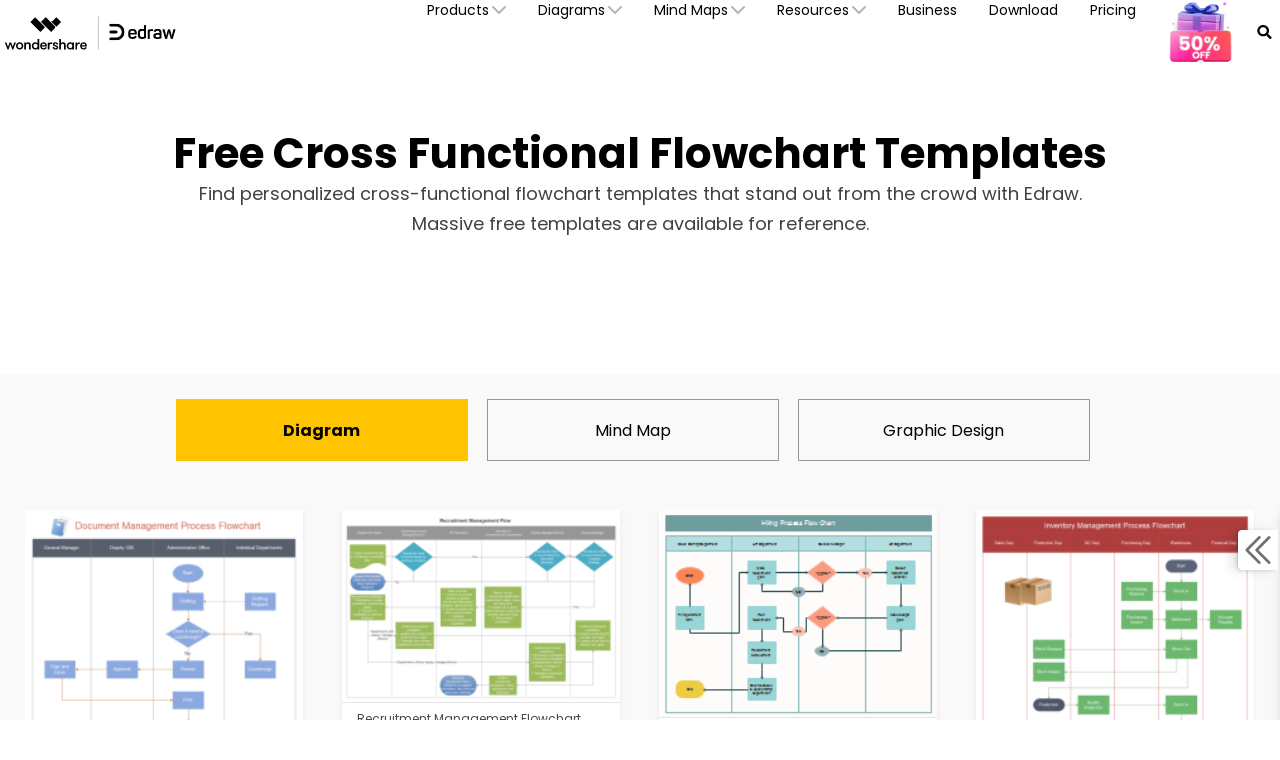

--- FILE ---
content_type: text/html
request_url: https://www.edrawsoft.com/share-crossfunctional-flowchart.html
body_size: 17224
content:
<!doctype html>

<html lang="en">

<head>

    <meta http-equiv="Content-Type" content="text/html; charset=utf-8" />
<title>Free Cross Functional Flowchart Templates | Template Resources</title>
<meta name="description" content="Find personalized cross-functional flowchart templates that stand out from the crowd with Edraw. Massive free templates are available for reference." />
<meta name="keywords" content="Cross Functional Flowchart Templates" />

<meta name="renderer" content="webkit"/>
 
<!-- Google Tag Manager -->
<script>(function(w,d,s,l,i){w[l]=w[l]||[];w[l].push({'gtm.start':
new Date().getTime(),event:'gtm.js'});var f=d.getElementsByTagName(s)[0],
j=d.createElement(s),dl=l!='dataLayer'?'&l='+l:'';j.async=true;j.src=
'https://www.googletagmanager.com/gtm.js?id='+i+dl;f.parentNode.insertBefore(j,f);
})(window,document,'script','dataLayer','GTM-T7HLC79');</script>
<!-- End Google Tag Manager -->

<meta http-equiv="Content-Type" content="text/html; charset=utf-8" />
<meta http-equiv="X-UA-Compatible" content="IE=edge">
<meta name="viewport" content="width=device-width,user-scalable=0,initial-scale=1,maximum-scale=1, minimum-scale=1" />
<link rel="shortcut icon" href="https://images.edrawsoft.com/favicon.ico" mce_href="https://images.edrawsoft.com/favicon.ico" type="image/x-icon" />
<link rel="stylesheet" href="https://neveragain.allstatics.com/2019/assets/style/bootstrap-edraw.min.css">
<link href="https://images.edrawsoft.com/assets/css/app.css" rel="stylesheet"> 
<style>
#diagramsCollapse p{line-height:1}
h2.display-4,
h2.display-3{
font-weight:700 !important; 
}

</style>
<style>
#wsc-plugin-seasonal {
    display: none;
  }
@media (min-width: 992px) {
#wsc-plugin-seasonal {
      display: block;
    }
  }
</style>

<!-- seasonal banner -->
<script  src="https://www.edrawsoft.com/js/jquery.min.js"  type="text/javascript"></script>
<style>
@media  (max-width:  768px){
    .wsc-seasonal-container{
        height:85px!important;
    }
}
@media  (max-width:  767px){
    .wsc-seasonal-container{
        height:40px!important;
    }
}
.shrink {
    max-height: 0;
    overflow: hidden;
    opacity: 0;
}
.shrink.active {
    max-height: 400px;
    opacity: 1;
}
.bg-cover {
    background-size: cover;
}
.bg-center, .bg-contain, .bg-cover {
    background-repeat: no-repeat;
    background-position: 50%;
}
</style>
<script type="text/javascript">
$(document).ready(function(){
    var script = document.createElement("script");
    script.setAttribute("src", "../js/footer-banner/banner.js");
    document.body.appendChild(script);
})
</script>
<!-- end seasonal banner -->
<link href="/css/share-new.css" type="text/css" rel="stylesheet"/>

    <link rel="canonical" href="https://www.edrawsoft.com/share-crossfunctional-flowchart.html"/>

</head>

<body data-pro="edraw" data-cat="template" data-nav="basic" data-sys="auto" data-dev="auto">
<!-- Gole Tag Manager (noscript) -->
<noscript>
<iframe src="https://www.googletagmanager.com/ns.html?id=GTM-T7HLC79" height="0" width="0"
 style="display:none;visibility:hidden"></iframe>
</noscript>
<!-- End Google Tag Manager (noscript) -->
<link rel="preconnect" href="https://fonts.googleapis.com">
<link rel="preconnect" href="https://fonts.gstatic.com" crossorigin>
<link rel="stylesheet" href="https://fonts.googleapis.com/css2?family=Poppins:wght@400;500;600;700&display=swap">
<style>
 #wsc-header2 .nav-item .diagrams-item:hover,
 #wsc-header2 .nav-item .nav-link:hover,
 #wsc-header2 .nav-item .product-link:hover {
  background-color: rgba(0, 0, 0, .05);
  text-decoration: none;
 }

 .diagrams-item-gray {
  background-color: rgba(0, 0, 0, .02);
 }

 #wsc-header2 .nav-item .diagrams-item a:hover {
  text-decoration: none;
 }

 #wsc-header2 .navbar-collapse {
  height: 100% !important;
 }
.appscan-box{
  padding: 1rem;
  background: #fff;
  border-bottom-left-radius: .85rem;
  border-bottom-right-radius: .85rem;
  text-align: center;
}
.appscan-pic{
  width: 150px;
}

 @media (max-width: 1600px) {
  #wsc-header2 .diagrams-box {
 width: 750px !important;
  }
 }

 @media (max-width: 1280px) {
  #wsc-header2 .container {
 max-width: 100%;
 margin-right: auto;
 margin-left: auto;
 padding-left: 0;
 padding-right: 0;
  }


  #wsc-header2 .diagrams-box {
 width: 640px !important;
  }
 }

 @media (max-width: 1280px) {
  #wsc-header2 .navbar-collapse {
 height: auto !important;
 padding-left: 0;
 padding-right: 0;
  }
 }


 @media (max-width: 991px) {
  #download-drop {
 display: none;
  }

  #pricing-drop {
 display: none;
  }

  #promotion-drop {
 display: none;
  }
  #sign-drop {
 display: none;
  }
 }

 @media (max-width: 540px) {
  #promotion-nav {
 display: none;
  }

  #promotion-drop {
 display: block;
  }
 }
 @media (max-width: 450px) {
  #pricing-nav {
 display: none;
  }

  #pricing-drop {
 display: block;
  }
  .appscan-pic{
    width: 108px;
  }
 }
 @media (max-width: 380px) {
  #download-nav {
 display: none;
  }

  #download-drop {
 display: block;
  }
  #sign-nav{
 margin-left: auto;
  }
 }

 .dropdown-nav-item:hover .collapse {
  display: block;
 }

 .dropdown-nav-item .aria-expanded-true-show {
  display: none;
 }

 .dropdown-nav-item:hover .aria-expanded-false-show {
  display: none;
 }

 .dropdown-nav-item:hover .aria-expanded-true-show {
  display: inline-block;
 }

 .what-new-box {
  width: 396px;
 }
 .collapse-1-content-box {
  width: 710px;
 }
 @media (max-width: 1669px) {
  .navbar .collapse.position-absolute.collapse-1 {
 left: -115px;
  }
 }
 @media (max-width: 1280px) {
  .navbar .collapse.position-absolute.collapse-1 {
 left: -228px;
  }
 }

#navDownloadModal .modal-content{
  border-radius: .75rem;
  background: #ffffff !important;
}
#navDownloadModal .navdownload-logo{
  width: 48px;
  display: inline-block;
}
#navDownloadModal .col-6{
  padding-left: 6px;
  padding-right: 6px;
}
#navDownloadModal .row{
  margin-left: -6px;
  margin-right: -6px;
}
#navDownloadModal .btn-action{
  width: 100%;
  border-radius: .25rem;
  outline: none;
}
#navDownloadModal .navdownload-close{
  position: absolute;
  top: -1.75rem;
  right: -0.15rem;
}
</style>
<header id="wsc-header2" class="position-relative" style="z-index:40;">
  <nav class="navbar navbar-expand-lg p-0 link-inherit bg-white">
    <div class="container h-100">
      <div class="d-inline-flex h-100 ml-3 ml-xl-0"><a class="navbar-brand py-2 h-100" href="https://www.edrawsoft.com/"><img class="h-100" src="https://images.edrawsoft.com/static/edraw-horizontal.svg" alt="edraw"/></a></div>

      <!--md尺寸暂时不折叠部分-->
      <div id="download-nav" class="d-lg-none nav-item h-100 position-relative ml-auto"><a class="nav-link py-2 py-xl-4 px-xl-3 h-100 d-inline-flex align-items-center" href="https://www.edrawsoft.com/download.html">Download</a></div>
      <div id="pricing-nav" class="d-lg-none nav-item h-100 position-relative"><a class="nav-link py-2 py-xl-4 px-xl-3 h-100 d-inline-flex align-items-center" href="https://www.edrawsoft.com/store.html"> Pricing</a></div>
      <div id="promotion-nav" class="d-lg-none nav-item h-100 position-relative"><a class="nav-link py-2 py-xl-4 px-xl-3 h-100 d-inline-flex align-items-center" href="https://www.edrawsoft.com/shop/edraw-sales-promotion.html"> Promotion</a></div>
      <div class="d-flex align-items-center">
        <div class="d-sm-none pr-3">
          <a class="btn btn-action font-size-large" href="javascript:void(0)" onclick='$("#navDownloadModal").modal("show");' style="border-radius: .25rem;padding: .45rem .825rem;margin: 0; text-transform: capitalize;">
            Try Now
          </a>
        </div>
        <button class="navbar-toggler mr-1 mr-xl-0" type="button" data-toggle="collapse" data-target="#navbarMainContent" aria-controls="navbarMainContent" aria-expanded="false" aria-label="Toggle navigation"><i class="wsc-icon aria-expanded-false-show" data-icon="symbol-menu"></i><i class="wsc-icon aria-expanded-true-show" data-icon="symbol-close"></i></button>
      </div>
    <div class="collapse navbar-collapse px-3 px-lg-0 px-xl-0 bg-white" id="navbarMainContent">
        <ul class="navbar-nav ml-auto h-100" style="font-size: 14px;">
          <li class="nav-item with-hand dropdown-nav-item d-lg-block d-none h-100 position-relative"><a class="nav-link py-2 py-xl-4 px-xl-3 d-inline-flex align-items-center h-100"><span>Products</span><i class="ml-n3 wsc-icon wsc-icon-font aria-expanded-false-show"><img src="https://images.edrawsoft.com/assets/image/chevron-bottom.svg" alt="chevron bottom"/></i><i class="ml-n3 wsc-icon wsc-icon-font aria-expanded-true-show"><img src="https://images.edrawsoft.com/assets/image/chevron-top.svg" alt="chevron top"/></i></a>
            <div class="collapse bg-white text-primary position-absolute border-radius collapse-1" style="top: 100%;box-shadow: 0px 6px 8px rgba(0, 0, 0, 0.15);">
              <div class="d-flex justify-content-between py-5 align-items-stretch collapse-1-content-box" style="max-width: 100%">
                <div class="d-flex flex-column justify-content-center" style="flex: 1;">

                  <a href="https://edrawmax.wondershare.com/" class="product-link d-block pl-xxl-5 pl-4 py-1 w-100" target="_blank" rel="noopener">
                  <div><img class="img-fluid" style="height: 32px" src="https://images.edrawsoft.com/static/edraw-max-horizontal.svg" alt="wondershare edrawmax"/></div>
                  <p class="font-size-tiny mb-0 mt-2">All-in-One Diagram Maker</p>
                  </a>

                  <a href="https://edrawmind.wondershare.com/" class="product-link d-block pl-xxl-5 pl-4 py-1 w-100 mt-4" target="_blank" rel="noopener">
                  <div><img class="img-fluid" style="height: 32px" src="https://images.edrawsoft.com/static/edraw-mindmaster-horizontal.svg" alt="wondershare edrawmind"/></div>
                  <p class="font-size-tiny mb-0 mt-2">Mind Mapping & Brainstorming Tool</p>
                  </a>

                  <a href="https://www.edrawsoft.com/edraw-project/" class="product-link d-block pl-xxl-5 pl-4 py-1 w-100 mt-4" target="_blank" rel="noopener">
                  <div><img style="height: 32px" src="https://images.edrawsoft.com/static/edrawproj-logo.svg" class="img-fluid" alt=""></div>
                  <p class="font-size-tiny mb-0 mt-1">Simple Gantt Chart Maker</p>
                  </a>

                  <a href="https://www.edraw.ai/app/?utm_source=google&utm_medium=referral&utm_campaign=edrawsoft-jump&utm_content=link_21113105_2024-09-27" class="product-link d-block pl-xxl-5 pl-4 py-1 w-100 mt-4" target="_blank" rel="noopener">
                  <div><img style="height: 32px" src="https://images.edrawsoft.com/static/edraw-ai-logo.svg" class="img-fluid" alt=""></div>
                  <p class="font-size-tiny mb-0 mt-1">Online Visual Collaboration Tool</p>
                  </a>

                  </div>

                <div class="border-left what-new-box px-4">
                  <div style="background: #F2F9FF;border-radius: 12px;" class="p-4 h-100">
                    <div class="font-weight-bolder mb-3">What's New</div>
                    <a href="https://edrawmax.wondershare.com/integration/powerpoint-add-in.html" class="product-link w-100 d-flex align-items-center mb-3" target="_blank" rel="noopener">
                      <img style="height: 97px" src="https://images.wondershare.com/edrawmax/promotion/ppt-add-in-nav.png" class="img-fluid mr-2 pr-1" alt="ai-img">
                    <div>
                      <p class="font-weight-bolder mb-2" style="color:#00C68A;">PowerPoint Add-in</p>
                      <p class="font-size-tiny mb-1">Turn text into diagrams within PowerPoint</p>
                    </div>
                    </a>

                    <a href="https://edrawmind.wondershare.com/tool/ai-presentation.html" class="product-link w-100 d-flex align-items-center mb-3">
                      <img style="height: 97px" src="https://images.wondershare.com/edrawmind/promotion/ai-mind-map/soft-navigation-recommend.jpg" class="img-fluid mr-2 pr-1" target="_blank" rel="noopener" alt="ai-img">
                    <div>
                      <p class="font-weight-bolder mb-2" style="color: #7B4CFF;">AI PowerPoint</p>
                      <p class="font-size-tiny mb-1">Turn text into PowerPoints with online free tool</p>
                    </div>
                    </a>

                    <a href="https://edrawmax.wondershare.com/flowchart/convert-code-to-flowchart.html" class="product-link w-100 d-flex align-items-center " target="_blank" rel="noopener">
                      <img style="height: 97px" src="https://images.wondershare.com/edrawmax/promotion/code-to-flowchart-nav.png" class="img-fluid mr-2 pr-1" alt="ai-img">
                    <div>
                      <p class="font-weight-bolder mb-2" style="color: #006DFF ;">AI Flowchart</p>
                      <p class="font-size-tiny mb-1">Convert code to flowchart with EdrawMax AI</p>
                    </div>
                    </a>


                 </div>
                </div>
              </div>
            </div>
          </li>
           <li class="nav-item d-lg-none align-self-lg-center"><a class="nav-link py-2 py-xl-4 px-xl-3 d-flex justify-content-between position-relative" data-toggle="collapse" href="#productCollapseMobile" role="button" aria-expanded="false" aria-controls="productCollapseMobile"><span>Products</span><i class="ml-n3 wsc-icon wsc-icon-font aria-expanded-false-show"><img src="https://images.edrawsoft.com/assets/image/chevron-bottom.svg" alt="bottom"/></i><i class="ml-n3 wsc-icon wsc-icon-font aria-expanded-true-show"><img src="https://images.edrawsoft.com/assets/image/chevron-top.svg" alt="top"/></i></a>
            <div class="collapse" id="productCollapseMobile" data-parent="#navbarMainContent">
              <ul class="list-unstyled pl-3">
                <li class="py-2"><a href="https://edrawmax.wondershare.com/" target="_blank" rel="noopener">EdrawMax</a></li>
                <li class="py-2"><a href="https://edrawmind.wondershare.com/" target="_blank" rel="noopener">EdrawMind</a></li>
                <li class="py-2"><a href="https://www.edrawsoft.com/edraw-project/" target="_blank" rel="noopener">EdrawProj</a></li>
                <li class="py-2"><a href="https://www.edraw.ai/app/?utm_source=google&utm_medium=referral&utm_campaign=edrawsoft-jump&utm_content=link_21113105_2024-09-27" target="_blank" rel="noopener">Edraw.AI</a></li>
                <li class="py-2"><a href="https://www.edrawsoft.com/orgcharting/">OrgCharting</a></li>
                <li class="py-2"><a href="https://www.edrawsoft.com/edraw-infographic/">EdrawInfo</a></li>
              </ul>
            </div>
          </li>
          <li class="nav-item with-hand dropdown-nav-item d-lg-block d-none h-100 position-relative"><a class="nav-link py-2 py-xl-4 px-xl-3 h-100 d-inline-flex align-items-center"><span>Diagrams</span><i class="ml-n3 wsc-icon wsc-icon-font aria-expanded-false-show"><img src="https://images.edrawsoft.com/assets/image/chevron-bottom.svg" alt="chevron bottom"/></i><i class="ml-n3 wsc-icon wsc-icon-font aria-expanded-true-show"><img src="https://images.edrawsoft.com/assets/image/chevron-top.svg" alt="cheveron top"/></i></a>
            <div class="collapse bg-white text-primary position-absolute border-radius" style="top: 100%;left: 0;box-shadow: 0px 6px 8px rgba(0, 0, 0, 0.15);">
              <div class="font-size-small diagrams-box" style="width: 850px; max-width: 100%">
                <div class="d-flex">
                  <div class="diagrams-item-gray w-25 py-3 py-xl-4">
                    <div class="pl-4 pl-xxl-5 py-2 diagrams-title font-size-normal font-weight-bold mt-2"><span class="pl-lg-2">Business Use</span></div>
                    <div class="pl-4 pl-xxl-5 py-2 with-hand diagrams-item"><a class="pl-lg-2 d-flex align-items-center" href="https://www.edrawmax.com/online-flowchart-maker.html">Flowchart<img src="https://www.edrawsoft.com/images2023/ai/edrawsoft-edraw-max-ai-icon.png" class="img-fluid ml-2" alt="ai"></a></div>
                    <div class="pl-4 pl-xxl-5 py-2 with-hand diagrams-item"><a class="pl-lg-2 d-flex align-items-center" href="https://www.edrawmind.com/ai-mind-map.html">Mind Map<img src="https://www.edrawsoft.com/images2023/ai/edrawsoft-edraw-max-ai-icon.png" class="img-fluid ml-2" alt="ai"></a></div>
                    <div class="pl-4 pl-xxl-5 py-2 with-hand diagrams-item"><a class="pl-lg-2" href="https://www.edrawsoft.com/organizational-chart-software.html">Org Chart</a></div>
                    <div class="pl-4 pl-xxl-5 py-2 with-hand diagrams-item"><a class="pl-lg-2" href="https://www.edrawsoft.com/timeline-maker.html">Timeline</a></div>
                    <div class="pl-4 pl-xxl-5 py-2 with-hand diagrams-item"><a class="pl-lg-2" href="https://www.edrawsoft.com/gantt-chart-maker.html">Gantt Chart</a></div>
                  </div>
                  <div class="w-25 py-3 py-xl-4">
                    <div class="pl-4 pl-xxl-5 py-2 diagrams-title font-size-normal font-weight-bold mt-2"><span>Technical Use</span></div>
                    <div class="pl-4 pl-xxl-5 py-2 with-hand diagrams-item"><a href="https://www.edrawsoft.com/edraw-uml.html">UML</a></div>
                    <div class="pl-4 pl-xxl-5 py-2 with-hand diagrams-item"><a href="https://www.edrawsoft.com/er-diagram-software/">ER Diagram</a></div>
                    <div class="pl-4 pl-xxl-5 py-2 with-hand diagrams-item"><a href="https://www.edrawsoft.com/circuit-diagram-maker.html">Electrical Circuit</a></div>
                    <div class="pl-4 pl-xxl-5 py-2 with-hand diagrams-item"><a href="https://www.edrawsoft.com/pid-designer/">P&ID</a></div>
                    <div class="pl-4 pl-xxl-5 py-2 with-hand diagrams-item"><a href="https://www.edrawsoft.com/edraw-network.html">Network Topology</a></div>
                  </div>
                  <div class="diagrams-item-gray w-25 py-3 py-xl-4">
                    <div class="pl-4 pl-xxl-5 py-2 diagrams-title font-size-normal font-weight-bold mt-2"><span>Design Use</span></div>
                    <div class="pl-4 pl-xxl-5 py-2 with-hand diagrams-item"><a href="https://www.edrawsoft.com/floor-plan-maker/">Floor Plan</a></div>
                    <div class="pl-4 pl-xxl-5 py-2 with-hand diagrams-item"><a href="https://www.edrawsoft.com/infographic-maker.html">Infographic</a></div>
                    <div class="pl-4 pl-xxl-5 py-2 with-hand diagrams-item"><a href="https://www.edrawsoft.com/card-maker.html">Card</a></div>
                    <div class="pl-4 pl-xxl-5 py-2 with-hand diagrams-item"><a href="https://www.edrawsoft.com/wireframe-software/">Wireframe</a></div>
                    <div class="pl-4 pl-xxl-5 py-2 with-hand diagrams-item"><a href="https://www.edrawsoft.com/fashion.html">Fashion Design</a></div>
                  </div>
                  <div class="w-25 py-3 py-xl-4">
                    <div class="pl-4 pl-xxl-5 py-2 diagrams-title font-size-normal font-weight-bold mt-2"><span>Other Use</span></div>
                    <div class="pl-4 pl-xxl-5 py-2 with-hand diagrams-item"><a href="https://www.edrawsoft.com/visio-alternative.html">Visio Alternative</a></div>
                    <div class="pl-4 pl-xxl-5 py-2 with-hand diagrams-item"><a href="https://www.edrawsoft.com/science-diagram-software/">Science Illustration</a></div>
                    <div class="pl-4 pl-xxl-5 py-2 with-hand diagrams-item"><a href="https://www.edrawsoft.com/genogram-maker.html">Genogram</a></div>
                    <div class="pl-4 pl-xxl-5 py-2 with-hand diagrams-item"><a href="https://www.edrawsoft.com/chart-maker/">Chart and Graph</a></div>
                    <div class="pl-4 pl-xxl-5 py-2 with-hand diagrams-item"><a href="https://www.edrawsoft.com/presentation-designer.html">Presentation</a></div>
                  </div>
                </div>
                <div class="py-3 px-4 text-right w-100" style="border-top: 1px solid rgba(0, 0, 0, 0.05)"> All Diagram Types? Go<a href="https://www.edrawsoft.com/diagram-center.html"><b>Diagram Center &gt;&gt;</b></a></div>
              </div>
            </div>
          </li>
          <li class="nav-item d-lg-none align-self-lg-center"><a class="nav-link py-2 py-xl-4 px-xl-3 d-flex justify-content-between" data-toggle="collapse" href="#diagramsCollapseMobile" role="button" aria-expanded="false" aria-controls="diagramsCollapseMobile"><span>Diagrams</span><i class="ml-n3 wsc-icon wsc-icon-font aria-expanded-false-show"><img src="https://images.edrawsoft.com/assets/image/chevron-bottom.svg" alt="chevron bottom"/></i><i class="ml-n3 wsc-icon wsc-icon-font aria-expanded-true-show"><img src="https://images.edrawsoft.com/assets/image/chevron-top.svg" alt="chevron top"/></i></a>
            <div class="collapse" id="diagramsCollapseMobile" data-parent="#navbarMainContent">
              <ul class="list-unstyled pl-3">
                <li class="py-2"><a class="nav-link px-xl-3 py-0 d-flex justify-content-between" data-toggle="collapse" href="#diagramsCollapseMobileSubmenu1" role="button" aria-expanded="false" aria-controls="diagramsCollapseMobileSubmenu1"><span>Business Use</span><i class="ml-n3 wsc-icon wsc-icon-font aria-expanded-false-show"><img src="https://images.edrawsoft.com/assets/image/chevron-bottom.svg" alt="chevron bottom"/></i><i class="ml-n3 wsc-icon wsc-icon-font aria-expanded-true-show"><img src="https://images.edrawsoft.com/assets/image/chevron-top.svg" alt="chevron top"/></i></a>
                  <div class="collapse" id="diagramsCollapseMobileSubmenu1" data-parent="#diagramsCollapseMobile">
                    <ul class="list-unstyled pl-3">
                      <li class="py-2"><a href="https://www.edrawmax.com/online-flowchart-maker.html" class="font-size-tiny">Flowchart</a></li>
                      <li class="py-2"><a href="https://www.edrawsoft.com/free-mind-map-tool.html" class="font-size-tiny">Mind Map</a></li>
                      <li class="py-2"><a href="https://www.edrawsoft.com/organizational-chart-software.html" class="font-size-tiny">Org Chart</a></li>
                      <li class="py-2"><a href="https://www.edrawsoft.com/timeline-maker.html" class="font-size-tiny">Timeline</a></li>
                      <li class="py-2"><a href="https://www.edrawsoft.com/gantt-chart-maker.html" class="font-size-tiny">Gantt Chart</a></li>
                    </ul>
                  </div>
                </li>
                <li class="py-2"><a class="nav-link px-xl-3 py-0 d-flex justify-content-between" data-toggle="collapse" href="#diagramsCollapseMobileSubmenu2" role="button" aria-expanded="false" aria-controls="diagramsCollapseMobileSubmenu2"><span>Technical Use</span><i class="ml-n3 wsc-icon wsc-icon-font aria-expanded-false-show"><img src="https://images.edrawsoft.com/assets/image/chevron-bottom.svg" alt="chevron bottom"/></i><i class="ml-n3 wsc-icon wsc-icon-font aria-expanded-true-show"><img src="https://images.edrawsoft.com/assets/image/chevron-top.svg" alt="chevron top"/></i></a>
                  <div class="collapse" id="diagramsCollapseMobileSubmenu2" data-parent="#diagramsCollapseMobile">
                    <ul class="list-unstyled pl-3">
                      <li class="py-2"><a href="https://www.edrawsoft.com/edraw-uml.html" class="font-size-tiny">UML</a></li>
                      <li class="py-2"><a href="https://www.edrawsoft.com/er-diagram-software/" class="font-size-tiny">ER Diagram</a></li>
                      <li class="py-2"><a href="https://www.edrawsoft.com/circuit-diagram-maker.html" class="font-size-tiny">Electrical Circuit</a></li>
                      <li class="py-2"><a href="https://www.edrawsoft.com/pid-designer/" class="font-size-tiny">P&ID</a></li>
                      <li class="py-2"><a href="https://www.edrawsoft.com/edraw-network.html" class="font-size-tiny">Network Topology</a></li>
                    </ul>
                  </div>
                </li>
                <li class="py-2"><a class="nav-link px-xl-3 py-0 d-flex justify-content-between" data-toggle="collapse" href="#diagramsCollapseMobileSubmenu3" role="button" aria-expanded="false" aria-controls="diagramsCollapseMobileSubmenu3"><span>Design Use</span><i class="ml-n3 wsc-icon wsc-icon-font aria-expanded-false-show"><img src="https://images.edrawsoft.com/assets/image/chevron-bottom.svg" alt="chevron bottom"/></i><i class="ml-n3 wsc-icon wsc-icon-font aria-expanded-true-show"><img src="https://images.edrawsoft.com/assets/image/chevron-top.svg" alt="chevron top"/></i></a>
                  <div class="collapse" id="diagramsCollapseMobileSubmenu3" data-parent="#diagramsCollapseMobile">
                    <ul class="list-unstyled pl-3">
                      <li class="py-2"><a href="https://www.edrawsoft.com/floor-plan-maker/" class="font-size-tiny">Floor Plan</a></li>
                      <li class="py-2"><a href="https://www.edrawsoft.com/infographic-maker.html" class="font-size-tiny">Infographic</a></li>
                      <li class="py-2"><a href="https://www.edrawsoft.com/card-maker.html" class="font-size-tiny">Card</a></li>
                      <li class="py-2"><a href="https://www.edrawsoft.com/wireframe-software/" class="font-size-tiny">Wireframe</a></li>
                      <li class="py-2"><a href="https://www.edrawsoft.com/fashion.html" class="font-size-tiny">Fashion Design</a></li>
                    </ul>
                  </div>
                </li>
                <li class="py-2"><a class="nav-link px-xl-3 py-0 d-flex justify-content-between" data-toggle="collapse" href="#diagramsCollapseMobileSubmenu4" role="button" aria-expanded="false" aria-controls="diagramsCollapseMobileSubmenu4"><span>Other Use</span><i class="ml-n3 wsc-icon wsc-icon-font aria-expanded-false-show"><img src="https://images.edrawsoft.com/assets/image/chevron-bottom.svg" alt="chevron bottom"/></i><i class="ml-n3 wsc-icon wsc-icon-font aria-expanded-true-show"><img src="https://images.edrawsoft.com/assets/image/chevron-top.svg" alt="chevron top"/></i></a>
                  <div class="collapse" id="diagramsCollapseMobileSubmenu4" data-parent="#diagramsCollapseMobile">
                    <ul class="list-unstyled pl-3">
                      <li class="py-2"><a href="https://www.edrawsoft.com/visio-alternative.html" class="font-size-tiny">Visio Alternative</a></li>
                      <li class="py-2"><a href="https://www.edrawsoft.com/science-diagram-software/" class="font-size-tiny">Science Illustration</a></li>
                      <li class="py-2"><a href="https://www.edrawsoft.com/genogram-maker.html" class="font-size-tiny">Genogram</a></li>
                      <li class="py-2"><a href="https://www.edrawsoft.com/chart-maker/" class="font-size-tiny">Chart and Graph</a></li>
                      <li class="py-2"><a href="https://www.edrawsoft.com/presentation-designer.html" class="font-size-tiny">Presentation</a></li>
                    </ul>
                  </div>
                </li>
              </ul>
            </div>
          </li>
          <li class="nav-item with-hand dropdown-nav-item d-lg-block d-none h-100 position-relative"><a class="nav-link py-2 py-xl-4 px-xl-3 h-100 d-inline-flex align-items-center"><span>Mind Maps</span><i class="ml-n3 wsc-icon wsc-icon-font aria-expanded-false-show"><img src="https://images.edrawsoft.com/assets/image/chevron-bottom.svg" alt="chevron bottom"/></i><i class="ml-n3 wsc-icon wsc-icon-font aria-expanded-true-show"><img src="https://images.edrawsoft.com/assets/image/chevron-top.svg" alt="cheveron top"/></i></a>
            <div class="collapse bg-white text-primary position-absolute border-radius" style="top: 100%;left: 0;box-shadow: 0px 6px 8px rgba(0, 0, 0, 0.15);">
              <div class="font-size-small diagrams-box" style="width: 850px; max-width: 100%">
                <div class="d-flex">
                  <div class="diagrams-item-gray w-25 py-3 py-xl-4">
                    <div class="pl-4 pl-xxl-5 py-2 diagrams-title font-size-normal font-weight-bold mt-2"><span class="pl-lg-2">Basic map</span></div>
                    <div class="pl-4 pl-xxl-5 py-2 with-hand diagrams-item"><a class="pl-lg-2 d-flex align-items-center" href="https://edrawmind.wondershare.com/mind-map-maker.html" target="_blank">MindMap (maker)</a></div>
                    <div class="pl-4 pl-xxl-5 py-2 with-hand diagrams-item"><a class="pl-lg-2 d-flex align-items-center" href="https://edrawmind.wondershare.com/organizational-chart-maker.html" target="_blank">OrgChartMaker</a></div>
                    <div class="pl-4 pl-xxl-5 py-2 with-hand diagrams-item"><a class="pl-lg-2" href="https://edrawmind.wondershare.com/concept-map-maker.html" target="_blank">Concept map</a></div>
                    <div class="pl-4 pl-xxl-5 py-2 with-hand diagrams-item"><a class="pl-lg-2" href="https://edrawmind.wondershare.com/tree-diagram-maker.html" target="_blank">Tree diagram</a></div>
                    <div class="pl-4 pl-xxl-5 py-2 with-hand diagrams-item"><a class="pl-lg-2" href="https://edrawmind.wondershare.com/brace-map-maker.html" target="_blank">Brace map</a></div>
                  </div>
                  <div class="w-25 py-3 py-xl-4">
                    <div class="pl-4 pl-xxl-5 py-2 diagrams-title font-size-normal font-weight-bold mt-2"><span>Creative map</span></div>
                    <div class="pl-4 pl-xxl-5 py-2 with-hand diagrams-item"><a href="https://edrawmind.wondershare.com/solutions/fishbone-diagram-maker.html" target="_blank">Fishbone Diagram</a></div>
                    <div class="pl-4 pl-xxl-5 py-2 with-hand diagrams-item"><a href="https://edrawmind.wondershare.com/timeline-maker.html" target="_blank">Timeline</a></div>
                    <div class="pl-4 pl-xxl-5 py-2 with-hand diagrams-item"><a href="https://edrawmind.wondershare.com/gantt-chart-maker.html" target="_blank">Gantt chart</a></div>
                    <div class="pl-4 pl-xxl-5 py-2 with-hand diagrams-item"><a href="https://edrawmind.wondershare.com/bubble-map-maker.html" target="_blank">Bubble map</a></div>
                    <div class="pl-4 pl-xxl-5 py-2 with-hand diagrams-item"><a href="https://edrawmind.wondershare.com/sunburst-chart-maker.html" target="_blank">Sunburst chart</a></div>
                  </div>
                  <div class="diagrams-item-gray w-25 py-3 py-xl-4">
                    <div class="pl-4 pl-xxl-5 py-2 diagrams-title font-size-normal font-weight-bold mt-2"><span>Creat With AI</span></div>
                    <div class="pl-4 pl-xxl-5 py-2 with-hand diagrams-item"><a href="https://edrawmind.wondershare.com/ai-mind-map.html" target="_blank">AI Mind Map</a></div>
                    <div class="pl-4 pl-xxl-5 py-2 with-hand diagrams-item"><a href="https://edrawmind.wondershare.com/ai-presentation.html" target="_blank">AI PPT</a></div>
                    <div class="pl-4 pl-xxl-5 py-2 with-hand diagrams-item"><a href="https://edrawmind.wondershare.com/ai-summarize.html" target="_blank">AI Summarize</a></div>
                    <div class="pl-4 pl-xxl-5 py-2 with-hand diagrams-item"><a href="https://edrawmind.wondershare.com/ai-drawing.html" target="_blank">AI Drawing</a></div>
                    <div class="pl-4 pl-xxl-5 py-2 with-hand diagrams-item"><a href="https://edrawmind.wondershare.com/ai-copywriting.html" target="_blank">AI copywriting</a></div>
                  </div>
                  <div class="w-25 py-3 py-xl-4">
                    <div class="pl-4 pl-xxl-5 py-2 diagrams-title font-size-normal font-weight-bold mt-2"><span>Other Use</span></div>
                    <div class="pl-4 pl-xxl-5 py-2 with-hand diagrams-item"><a href="https://www.edrawmind.com/app/resources" target="_blank">Gallery</a></div>
                    <div class="pl-4 pl-xxl-5 py-2 with-hand diagrams-item"><a href="https://edrawmind.wondershare.com/for-workplace.html" target="_blank">Collaboration</a></div>
                    <div class="pl-4 pl-xxl-5 py-2 with-hand diagrams-item"><a href="https://edrawmind.wondershare.com/business.html" target="_blank">Business</a></div>
                    <div class="pl-4 pl-xxl-5 py-2 with-hand diagrams-item"><a href="https://edrawmind.wondershare.com/for-student.html" target="_blank">Education</a></div>
                    <div class="pl-4 pl-xxl-5 py-2 with-hand diagrams-item"><a href="https://edrawmind.wondershare.com/strategy-planning.html" target="_blank">Advanced Features</a></div>
                  </div>
                </div>
                <!--<div class="py-3 px-4 text-right w-100" style="border-top: 1px solid rgba(0, 0, 0, 0.05)"> All Diagram Types? Go<a href="https://www.edrawsoft.com/diagram-center.html"><b>Diagram Center &gt;&gt;</b></a></div>-->
              </div>
            </div>
          </li>
          <li class="nav-item d-lg-none align-self-lg-center"><a class="nav-link py-2 py-xl-4 px-xl-3 d-flex justify-content-between" data-toggle="collapse" href="#mindmapsCollapseMobile" role="button" aria-expanded="false" aria-controls="diagramsCollapseMobile"><span>Mind Maps</span><i class="ml-n3 wsc-icon wsc-icon-font aria-expanded-false-show"><img src="https://images.edrawsoft.com/assets/image/chevron-bottom.svg" alt="chevron bottom"/></i><i class="ml-n3 wsc-icon wsc-icon-font aria-expanded-true-show"><img src="https://images.edrawsoft.com/assets/image/chevron-top.svg" alt="chevron top"/></i></a>
            <div class="collapse" id="mindmapsCollapseMobile" data-parent="#navbarMainContent">
              <ul class="list-unstyled pl-3">
                <li class="py-2"><a class="nav-link px-xl-3 py-0 d-flex justify-content-between" data-toggle="collapse" href="#mindmapsCollapseMobileSubmenu1" role="button" aria-expanded="false" aria-controls="diagramsCollapseMobileSubmenu1"><span>Basic map</span><i class="ml-n3 wsc-icon wsc-icon-font aria-expanded-false-show"><img src="https://images.edrawsoft.com/assets/image/chevron-bottom.svg" alt="chevron bottom"/></i><i class="ml-n3 wsc-icon wsc-icon-font aria-expanded-true-show"><img src="https://images.edrawsoft.com/assets/image/chevron-top.svg" alt="chevron top"/></i></a>
                  <div class="collapse" id="mindmapsCollapseMobileSubmenu1" data-parent="#mindmapsCollapseMobile">
                    <ul class="list-unstyled pl-3">
                      <li class="py-2"><a href="https://edrawmind.wondershare.com/mind-map-maker.html" target="_blank" class="font-size-tiny">MindMap (maker)</a></li>
                      <li class="py-2"><a href="https://edrawmind.wondershare.com/organizational-chart-maker.html" target="_blank" class="font-size-tiny">OrgChartMaker</a></li>
                      <li class="py-2"><a href="https://edrawmind.wondershare.com/concept-map-maker.html" target="_blank" class="font-size-tiny">Concept map</a></li>
                      <li class="py-2"><a href="https://edrawmind.wondershare.com/tree-diagram-maker.html" target="_blank" class="font-size-tiny">Tree diagram</a></li>
                      <li class="py-2"><a href="https://edrawmind.wondershare.com/brace-map-maker.html" target="_blank" class="font-size-tiny">Brace map</a></li>
                    </ul>
                  </div>
                </li>
                <li class="py-2"><a class="nav-link px-xl-3 py-0 d-flex justify-content-between" data-toggle="collapse" href="#mindmapsCollapseMobileSubmenu2" role="button" aria-expanded="false" aria-controls="diagramsCollapseMobileSubmenu2"><span>Creative map</span><i class="ml-n3 wsc-icon wsc-icon-font aria-expanded-false-show"><img src="https://images.edrawsoft.com/assets/image/chevron-bottom.svg" alt="chevron bottom"/></i><i class="ml-n3 wsc-icon wsc-icon-font aria-expanded-true-show"><img src="https://images.edrawsoft.com/assets/image/chevron-top.svg" alt="chevron top"/></i></a>
                  <div class="collapse" id="mindmapsCollapseMobileSubmenu2" data-parent="#mindmapsCollapseMobile">
                    <ul class="list-unstyled pl-3">
                      <li class="py-2"><a href="https://edrawmind.wondershare.com/solutions/fishbone-diagram-maker.html" target="_blank" class="font-size-tiny">FishboneDiagram</a></li>
                      <li class="py-2"><a href="https://edrawmind.wondershare.com/timeline-maker.html" target="_blank" class="font-size-tiny">Timeline</a></li>
                      <li class="py-2"><a href="https://edrawmind.wondershare.com/gantt-chart-maker.html" target="_blank" class="font-size-tiny">Gantt chart</a></li>
                      <li class="py-2"><a href="https://edrawmind.wondershare.com/bubble-map-maker.html" target="_blank" class="font-size-tiny">Bubble map</a></li>
                      <li class="py-2"><a href="https://edrawmind.wondershare.com/sunburst-chart-maker.html" target="_blank" class="font-size-tiny">Sunburst chart</a></li>
                    </ul>
                  </div>
                </li>
                <li class="py-2"><a class="nav-link px-xl-3 py-0 d-flex justify-content-between" data-toggle="collapse" href="#mindmapsCollapseMobileSubmenu3" role="button" aria-expanded="false" aria-controls="diagramsCollapseMobileSubmenu3"><span>Creat With AI</span><i class="ml-n3 wsc-icon wsc-icon-font aria-expanded-false-show"><img src="https://images.edrawsoft.com/assets/image/chevron-bottom.svg" alt="chevron bottom"/></i><i class="ml-n3 wsc-icon wsc-icon-font aria-expanded-true-show"><img src="https://images.edrawsoft.com/assets/image/chevron-top.svg" alt="chevron top"/></i></a>
                  <div class="collapse" id="mindmapsCollapseMobileSubmenu3" data-parent="#mindmapsCollapseMobile">
                    <ul class="list-unstyled pl-3">
                      <li class="py-2"><a href="https://edrawmind.wondershare.com/ai-mind-map.html" target="_blank" class="font-size-tiny">AI Mind Map</a></li>
                      <li class="py-2"><a href="https://edrawmind.wondershare.com/ai-presentation.html" target="_blank" class="font-size-tiny">AI PPT</a></li>
                      <li class="py-2"><a href="https://edrawmind.wondershare.com/ai-summarize.html" target="_blank" class="font-size-tiny">AI Summarize</a></li>
                      <li class="py-2"><a href="https://edrawmind.wondershare.com/ai-drawing.html" target="_blank" class="font-size-tiny">AI Drawing</a></li>
                      <li class="py-2"><a href="https://edrawmind.wondershare.com/ai-copywriting.html" target="_blank" class="font-size-tiny">AI copywriting</a></li>
                    </ul>
                  </div>
                </li>
                <li class="py-2"><a class="nav-link px-xl-3 py-0 d-flex justify-content-between" data-toggle="collapse" href="#mindmapsCollapseMobileSubmenu4" role="button" aria-expanded="false" aria-controls="diagramsCollapseMobileSubmenu4"><span>More</span><i class="ml-n3 wsc-icon wsc-icon-font aria-expanded-false-show"><img src="https://images.edrawsoft.com/assets/image/chevron-bottom.svg" alt="chevron bottom"/></i><i class="ml-n3 wsc-icon wsc-icon-font aria-expanded-true-show"><img src="https://images.edrawsoft.com/assets/image/chevron-top.svg" alt="chevron top"/></i></a>
                  <div class="collapse" id="mindmapsCollapseMobileSubmenu4" data-parent="#mindmapsCollapseMobile">
                    <ul class="list-unstyled pl-3">
                      <li class="py-2"><a href="https://www.edrawmind.com/app/resources" target="_blank" class="font-size-tiny">Gallery</a></li>
                      <li class="py-2"><a href="https://edrawmind.wondershare.com/for-workplace.html" target="_blank" class="font-size-tiny">Collaboration</a></li>
                      <li class="py-2"><a href="https://edrawmind.wondershare.com/business.html" target="_blank" class="font-size-tiny">Business</a></li>
                      <li class="py-2"><a href="https://edrawmind.wondershare.com/for-student.html" target="_blank" class="font-size-tiny">Education</a></li>
                      <li class="py-2"><a href="https://edrawmind.wondershare.com/strategy-planning.html" target="_blank" class="font-size-tiny">Advanced Features</a></li>
                    </ul>
                  </div>
                </li>
              </ul>
            </div>
          </li>
          <li class="nav-item with-hand dropdown-nav-item d-lg-block d-none h-100 position-relative"><a class="nav-link py-2 py-xl-4 px-xl-3 d-inline-flex align-items-center h-100"><span>Resources</span><i class="ml-n3 wsc-icon wsc-icon-font aria-expanded-false-show"><img src="https://images.edrawsoft.com/assets/image/chevron-bottom.svg" alt="chevron bottom"/></i><i class="ml-n3 wsc-icon wsc-icon-font aria-expanded-true-show"><img src="https://images.edrawsoft.com/assets/image/chevron-top.svg" alt="chevron top"/></i></a>
            <div class="collapse bg-white text-primary position-absolute border-radius" style="top: 100%;left: 0;box-shadow: 0px 6px 8px rgba(0, 0, 0, 0.15);">
              <div class="py-4 text-left" style="min-width: 226px; max-width: 100%">
                <div class="p-2 px-5 mx-xl-1 px-xl-4 with-hand diagrams-item"><a href="https://www.edrawmax.com/templates/">EdrawMax Community</a></div>
                <div class="p-2 px-5 mx-xl-1 px-xl-4 with-hand diagrams-item"><a href="https://www.edrawmind.com/app/resources" target="_blank">EdrawMind Gallery</a></div>
                <div class="p-2 px-5 mx-xl-1 px-xl-4 with-hand diagrams-item"><a href="https://www.edrawsoft.com/share.html">Template Downloads</a></div>
                <div class="p-2 px-5 mx-xl-1 px-xl-4 with-hand diagrams-item"><a href="https://www.edrawsoft.com/diagram/">Blog</a></div>
                <div class="p-2 px-5 mx-xl-1 px-xl-4 with-hand diagrams-item"><a href="https://www.edrawsoft.com/support.html">Support</a></div>
                <div class="p-2 px-5 mx-xl-1 px-xl-4 with-hand diagrams-item"><a href="https://www.edrawsoft.com/upgrade-edraw-bundle-with-discount.html">Upgrade </a></div>

              </div>
            </div>
          </li>
          <li class="nav-item d-lg-none align-self-lg-center"><a class="nav-link py-2 py-xl-4 px-xl-3 d-flex justify-content-between position-relative" data-toggle="collapse" href="#resourceCollapseMobile" role="button" aria-expanded="false" aria-controls="resourceCollapseMobile"><span>Resources</span><i class="ml-n3 wsc-icon wsc-icon-font aria-expanded-false-show"><img src="https://images.edrawsoft.com/assets/image/chevron-bottom.svg" alt="chevron bottom"/></i><i class="ml-n3 wsc-icon wsc-icon-font aria-expanded-true-show"><img src="https://images.edrawsoft.com/assets/image/chevron-top.svg" alt="chevron top"/></i></a>
            <div class="collapse" id="resourceCollapseMobile" data-parent="#navbarMainContent">
              <ul class="list-unstyled pl-3">
                <li class="py-2"><a href="https://www.edrawmax.com/templates/">EdrawMax Community</a></li>
                <li class="py-2"><a href="https://www.edrawmind.com/app/resources" target="_blank">EdrawMind Gallery</a></li>
                <li class="py-2"><a href="https://www.edrawsoft.com/share.html">Template Downloads</a></li>
                <li class="py-2"><a href="https://www.edrawsoft.com/diagram/">Blog</a></li>
                <li class="py-2"><a href="https://www.edrawsoft.com/support.html">Support</a></li>
                 <li class="py-2"><a href="https://www.edrawsoft.com/upgrade-edraw-bundle-with-discount.html">Upgrade </a></li>
              </ul>
            </div>
          </li>
          <li class="nav-item h-100 position-relative"><a class="nav-link py-2 py-xl-4 px-xl-3 h-100 d-inline-flex align-items-center" href="https://www.edrawsoft.com/business.html">Business</a></li>
          <li id="download-drop" class="nav-item h-100 position-relative"><a class="nav-link py-2 py-xl-4 px-xl-3 h-100 d-inline-flex align-items-center" href="https://www.edrawsoft.com/download.html">Download</a></li>
          <li id="pricing-drop" class="nav-item h-100 position-relative"><a class="nav-link py-2 py-xl-4 px-xl-3 h-100 d-inline-flex align-items-center" href="https://www.edrawsoft.com/store.html"> Pricing</a></li>
          <li id="promotion-drop" class="nav-item h-100 position-relative">
            <a class="nav-link py-2 py-xl-4 px-xl-3 h-100 d-inline-flex align-items-center"
            href="https://www.edrawsoft.com/shop/edraw-sales-promotion.html" target="_blank">
             <img src="https://images.wondershare.com/edrawmax/promotion/promotion-tag.png" alt="edraw promotion discount tag" width="65"></a></li>

        </ul>

        <!-- 搜索 -->
        <ul class="navbar-nav flex-row py-2 py-xl-0">
          <li class="nav-item align-self-xl-center"><a class="nav-link mr-3 mr-xl-0 px-1" href="https://www.edrawsoft.com/search.html"><i class="wsc-icon wsc-icon-font" data-icon="extra-search"></i></a></li>
        </ul>
      </div>
    </div>
    <!--<div class="collapse bg-white text-primary position-absolute border-radius w-100" id="diagramsCollapse" data-parent="#wsc-header2">
 feafeaf
</div> -->
  </nav>
  <div class="shadow"></div>
</header>
<!--移动端下载弹框-->
<div class="modal fade" id="navDownloadModal" tabindex="-1" role="dialog" aria-hidden="true">
    <div class="modal-dialog modal-dialog-centered modal-md" role="document">
      <div class="modal-content text-center">
        <div class="modal-body">
          <div class="pt-2 pb-3">
             <p class="font-weight-bold mb-3 font-size-large">
            Which product do you want to try?
          </p>
            <div class="row">
              <div class="col-6">
                <div class="navdownload-logo">
                  <img class="img-fluid" src="https://neveragain.allstatics.com/2019/assets/icon/logo/edraw-max-square.svg" alt="logo">
                </div>
                <p class="font-size-tiny my-2 pb-1">
                  Make diagrams: flowcharts, blueprints, UML, etc
                </p>
                <a href="https://app.adjust.com/1fvgaahj_1fw6mj2b" class="btn btn-action font-size-small text-capitalize">
                  <i class="wsc-icon pr-1">
                    <svg width="16" height="16" viewBox="0 0 16 16" fill="none" xmlns="http://www.w3.org/2000/svg">
                      <path d="M1.66699 13.6665L14.3337 13.6665" stroke="white" stroke-width="1.33333"/>
                      <path d="M8 9.3335L8 1.66683" stroke="white" stroke-width="1.33333"/>
                      <path d="M10.1509 9.00016L7.99975 11.3469L5.84857 9.00016H10.1509Z" stroke="white" stroke-width="1.33333"/>
                      <path d="M8 11.3335L10 9.00016H6L8 11.3335Z" fill="white"/>
                    </svg>
                  </i>
                  EdrawMax
                </a>
              </div>
              <div class="col-6">
                <div class="navdownload-logo">
                  <img class="img-fluid" src="https://neveragain.allstatics.com/2019/assets/icon/logo/edraw-mindmaster-square.svg" alt="logo">
                </div>
                <p class="font-size-tiny my-2 pb-1">
                  Make a mindmap, timelines, and more maps
                </p>
                <a href="https://app.adjust.com/1f24b4qq_1fi3fvni" class="btn btn-action font-size-small text-capitalize" style="background: #00CC99;border-color: #00CC99;">
                  <i class="wsc-icon pr-1">
                    <svg width="16" height="16" viewBox="0 0 16 16" fill="none" xmlns="http://www.w3.org/2000/svg">
                      <path d="M1.66699 13.6665L14.3337 13.6665" stroke="white" stroke-width="1.33333"/>
                      <path d="M8 9.3335L8 1.66683" stroke="white" stroke-width="1.33333"/>
                      <path d="M10.1509 9.00016L7.99975 11.3469L5.84857 9.00016H10.1509Z" stroke="white" stroke-width="1.33333"/>
                      <path d="M8 11.3335L10 9.00016H6L8 11.3335Z" fill="white"/>
                    </svg>
                  </i>
                  EdrawMind
                </a>
              </div>
            </div>
          </div>
          <span class="navdownload-close" onclick='$("#navDownloadModal").modal("hide");'>
            <svg width="13" height="12" viewBox="0 0 13 12" fill="none" xmlns="http://www.w3.org/2000/svg">
              <line x1="9.57349" y1="3.18198" x2="3.20953" y2="9.54594" stroke="black" stroke-opacity="0.35"/>
              <line x1="9.57349" y1="9.54594" x2="3.20953" y2="3.18197" stroke="black" stroke-opacity="0.35"/>
            </svg>
          </span>
        </div>
      </div>
    </div>
  </div>

</div><style>
  #wsc-plugin-float .wsc-icon.wsc-logo {height: 3.5rem;}
  .wsc-float {position: fixed;top: 0;left: 0;z-index: 51;width: 100%;-webkit-box-shadow: inset 0 -1px 0 rgb(0 0 0 / 20%);box-shadow: inset 0 -1px 0 rgb(0 0 0 / 20%);height: 72px;padding-top: 5px;padding-bottom: 5px;}
.wsc-float .wsc-float-logo a:hover {text-decoration: none;}
  .wsc-float nav {position: relative;padding: .5rem; }
  .wsc-float nav .button {margin: 0; }
  .wsc-float nav:hover .wsc-float-dropdown {display: block; }
  .wsc-float-list nav {padding: .5rem 1rem; }
  .wsc-float .wsc-float-dropdown {position: absolute;bottom: 0;left: .5rem;display: none;min-width: 100%;font-size: .75rem;text-align: left;white-space: nowrap;background-color: #f8f9fa;-webkit-box-shadow: 0 4px 4px rgba(0, 0, 0, 0.15);box-shadow: 0 4px 4px rgba(0, 0, 0, 0.15);-webkit-transform: translateY(100%);-ms-transform: translateY(100%);transform: translateY(100%); }
  .wsc-float .wsc-float-dropdown a:hover {background-color: #e8e8e8; }
  .wsc-float .wsc-float-extra .btn-sm{font-weight: 600;text-transform: capitalize;padding-top: 8px;padding-bottom: 8px;}
</style>

<aside class="wsc-plugin" id="wsc-plugin-float" data-plugin="float">
  <div class="wsc-float transition shrink transition bg-white d-none d-lg-block" style="overflow: hidden;">
    <div class="container">
      <div class="wsc-float-content wsc-header-content d-lg-flex justify-content-between">
        <div class="wsc-float-logo d-flex justify-content-center align-items-center">
          <a class="d-inline-flex align-items-center mr-5 pr-1" href="https://www.edrawsoft.com/edraw-max/">
            <img src="https://neveragain.allstatics.com/2019/assets/icon/logo/edraw-max-square.svg" height="32" alt="">
            <strong style="padding-left: 6px;font-size: 16px;vertical-align: middle;">EdrawMax</strong>
          </a>

        </div>
        <div class="wsc-float-list-wrapper d-lg-inline-flex justify-content-between w-100">
          <ul class="wsc-float-list d-lg-flex list-unstyled mb-0 align-items-center">
            <li>
              <nav><a href="https://www.edrawsoft.com/tour/edrawmax.html">Features</a></nav>
            </li>
            <li>
              <nav><a href="https://www.edrawmax.com/templates/">Templates</a></nav>
            </li>
            <li>
              <nav><a href="https://www.edrawsoft.com/diagram/">Blog</a></nav>
            </li>
          </ul>
          <aside class="wsc-float-extra d-flex align-items-center">

            <nav class="sys-win"><a class="btn btn-sm btn-action" href="https://download.edrawsoft.com/edraw-max_full5371.exe">Try It Free</a></nav>
            <nav class="sys-mac"><a class="btn btn-sm btn-action" href="https://download.edrawsoft.com/edraw-max_full5380.zip"> Try It Free</a></nav>
            <nav class="sys-linux"><a class="btn btn-sm btn-action" href="https://www.edrawsoft.com/download-edrawmax.html#linux" target="_blank"> Try It Free</a></nav>
            <nav><a class="btn btn-sm btn-outline-primary" href="https://www.edrawsoft.com/pricing-edrawmax.html">Buy Now</a></nav>
          </aside>
        </div>
      </div>
    </div>
  </div>
</aside>

<script>
  window.addEventListener("scroll", function(e){
    var show = (document.documentElement.scrollTop || document.body.scrollTop) > 0
    var wscFloat = document.querySelector('.wsc-float')
    if(!show) {
      wscFloat.className = wscFloat.className.replace(new RegExp('(\\s|^)' + 'active' + '(\\s|$)'), '');
      wscFloat.style.overflow = 'hidden'
    } else {
      if(wscFloat.className.match(new RegExp("(\\s|^)" + 'active' + "(\\s|$)"))) return
      wscFloat.className += " active";
      wscFloat.style.overflow = 'visible'
    }

  })
</script>

  


                    
                    
                        



<div class='share_body'>

<div class="banner">

    <div class="b_txtcon">

        <h1 class="mtxt b_title">Free Cross Functional Flowchart Templates</h1>

        <div class="mtxt b_txt">

            <span>Find personalized cross-functional flowchart templates that stand out from the crowd with Edraw. Massive free templates are available for reference.</span>

        </div>

                

    </div>

</div>

<div class="t_body">

    <div class="btncon">

        <a  class="hovered_btn"            href="/share-popular.html">Diagram</a>

        <a             href="/share-popular-mindmap.html">Mind

            Map</a>

        <a             href="/share-popular-graphic.html">Graphic

            Design</a>

    </div>

    <div class='main_con'>

    <div class="grid">

        <div class="grid_sizer"></div>

        <div class="gutter_sizer"></div>

        

                

    </div>

    <div class='d_menu'>

    <div class="dm_spreadbtn">

            </div>

        <div class="dm_box">

                    <p class="dm_title">Get Edraw Max Now!</p>

                    <a href="https://www.edrawsoft.com/download-edrawmax.html" class="dm_dbtn">Download Software</a>

                </div>

                <ul class="dm_box t_nav" data-navtag="Flowchart" data-navsubtag="Cross-Functional Flowchart"

                                        data-datatag="Flowchart" data-datasubtag="Cross Functional Flowchart" data-belong="Diagram">

                                            <li>

                            <a class="tni_title " href="/share-popular.html">Popular</a>

                            <ul class="tni_content" >

                                                            </ul>

                        </li>

                                            <li>

                            <a class="tni_title " href="/share-latest.html">Latest</a>

                            <ul class="tni_content" >

                                                            </ul>

                        </li>

                                            <li>

                            <a class="tni_title chosen_type" href="/share-flowchart.html">Flowchart</a>

                            <ul class="tni_content" style='height:auto'>

                                                                    <li class='tnic_item  '>

                                        <a href="/share-processflowchart.html">Process Flowchart</a>

                                    </li>

                                                                    <li class='tnic_item  '>

                                        <a href="/share-workflow.html">Workflow</a>

                                    </li>

                                                                    <li class='tnic_item  '>

                                        <a href="/share-bpmn.html">BPMN</a>

                                    </li>

                                                                    <li class='tnic_item  chosen_item'>

                                        <a href="/share-crossfunctional-flowchart.html">Cross-Functional Flowchart</a>

                                    </li>

                                                                    <li class='tnic_item  '>

                                        <a href="/share-dataflow.html">Data Flow Diagram</a>

                                    </li>

                                                                    <li class='tnic_item  '>

                                        <a href="/share-epc.html">EPC</a>

                                    </li>

                                                                    <li class='tnic_item  '>

                                        <a href="/share-faulttree.html">Fault Tree</a>

                                    </li>

                                                                    <li class='tnic_item  '>

                                        <a href="/share-idef.html">IDEF Diagram</a>

                                    </li>

                                                            </ul>

                        </li>

                                            <li>

                            <a class="tni_title " href="/share-orgchart.html">Org Chart</a>

                            <ul class="tni_content" >

                                                                    <li class='tnic_item  '>

                                        <a href="/share-basic-orgchart.html">Basic Org Chart</a>

                                    </li>

                                                                    <li class='tnic_item  '>

                                        <a href="/share-photo-orgchart.html">Photo Org Chart</a>

                                    </li>

                                                                    <li class='tnic_item  '>

                                        <a href="/share-creative-orgchart.html">Creative Org Chart</a>

                                    </li>

                                                                    <li class='tnic_item  '>

                                        <a href="/share-familytree.html">Family Tree</a>

                                    </li>

                                                                    <li class='tnic_item  '>

                                        <a href="/share-genogram.html">Genogram</a>

                                    </li>

                                                            </ul>

                        </li>

                                            <li>

                            <a class="tni_title " href="/share-network.html">Network</a>

                            <ul class="tni_content" >

                                                                    <li class='tnic_item  '>

                                        <a href="/share-rackdiagram.html">Rack Diagram</a>

                                    </li>

                                                                    <li class='tnic_item  '>

                                        <a href="/share-topology.html">Network Topology</a>

                                    </li>

                                                                    <li class='tnic_item  '>

                                        <a href="/share-cctv.html">CCTV Network</a>

                                    </li>

                                                                    <li class='tnic_item  '>

                                        <a href="/share-ldap.html">LDAP</a>

                                    </li>

                                                                    <li class='tnic_item  '>

                                        <a href="/share-aws.html">AWS Diagram</a>

                                    </li>

                                                                    <li class='tnic_item  '>

                                        <a href="/share-azure.html">Azure Diagram</a>

                                    </li>

                                                                    <li class='tnic_item  '>

                                        <a href="/share-gcp.html">GCP Diagram</a>

                                    </li>

                                                                    <li class='tnic_item  '>

                                        <a href="/share-cisco.html">Cisco Network</a>

                                    </li>

                                                                    <li class='tnic_item  '>

                                        <a href="/share-activedirectory.html">Active Directory</a>

                                    </li>

                                                                    <li class='tnic_item  '>

                                        <a href="/share-neural-network.html">Neural Network</a>

                                    </li>

                                                            </ul>

                        </li>

                                            <li>

                            <a class="tni_title " href="/share-chart.html">Chart</a>

                            <ul class="tni_content" >

                                                                    <li class='tnic_item  '>

                                        <a href="/share-column-chart.html">Column Chart</a>

                                    </li>

                                                                    <li class='tnic_item  '>

                                        <a href="/share-pie-chart.html">Pie Chart</a>

                                    </li>

                                                                    <li class='tnic_item  '>

                                        <a href="/share-bar-chart.html">Bar Chart</a>

                                    </li>

                                                                    <li class='tnic_item  '>

                                        <a href="/share-line-chart.html">Line Chart</a>

                                    </li>

                                                                    <li class='tnic_item  '>

                                        <a href="/share-doughnut-chart.html">Doughnut Chart</a>

                                    </li>

                                                                    <li class='tnic_item  '>

                                        <a href="/share-spider-chart.html">Spider Chart</a>

                                    </li>

                                                                    <li class='tnic_item  '>

                                        <a href="/share-area-chart.html">Area Chart</a>

                                    </li>

                                                                    <li class='tnic_item  '>

                                        <a href="/share-scatter-plot.html">Scatter Plot</a>

                                    </li>

                                                                    <li class='tnic_item  '>

                                        <a href="/share-bubble-chart.html">Bubble Chart</a>

                                    </li>

                                                                    <li class='tnic_item  '>

                                        <a href="/share-gauges-chart.html">Gauges Chart</a>

                                    </li>

                                                                    <li class='tnic_item  '>

                                        <a href="/share-comparison-chart.html">Comparison Chart</a>

                                    </li>

                                                                    <li class='tnic_item  '>

                                        <a href="/share-dashboard.html">Dashboard</a>

                                    </li>

                                                            </ul>

                        </li>

                                            <li>

                            <a class="tni_title " href="/share-floorplan.html">Floor Plan</a>

                            <ul class="tni_content" >

                                                                    <li class='tnic_item  '>

                                        <a href="/share-homeplan.html">Home Plan</a>

                                    </li>

                                                                    <li class='tnic_item  '>

                                        <a href="/share-seating.html">Seating Plan</a>

                                    </li>

                                                                    <li class='tnic_item  '>

                                        <a href="/share-officelayout.html">Office Layout</a>

                                    </li>

                                                                    <li class='tnic_item  '>

                                        <a href="/share-garden.html">Garden Design</a>

                                    </li>

                                                                    <li class='tnic_item  '>

                                        <a href="/share-elevation.html">Elevation</a>

                                    </li>

                                                                    <li class='tnic_item  '>

                                        <a href="/share-wiringplan.html">Wiring Plan</a>

                                    </li>

                                                                    <li class='tnic_item  '>

                                        <a href="/share-securityaccess-plan.html">Security and Access Plan</a>

                                    </li>

                                                                    <li class='tnic_item  '>

                                        <a href="/share-fireescape-plan.html">Fire Escape Plan</a>

                                    </li>

                                                                    <li class='tnic_item  '>

                                        <a href="/share-reflected-ceiling.html">Reflected Ceiling Plan</a>

                                    </li>

                                                                    <li class='tnic_item  '>

                                        <a href="/share-hvac.html">HVAC Plan</a>

                                    </li>

                                                                    <li class='tnic_item  '>

                                        <a href="/share-plumbing-piping.html">Plumbing and Piping Plan</a>

                                    </li>

                                                            </ul>

                        </li>

                                            <li>

                            <a class="tni_title " href="/share-basic-diagram.html">Basic Diagram</a>

                            <ul class="tni_content" >

                                                                    <li class='tnic_item  '>

                                        <a href="/share-arrowdiagram.html">Arrow Diagram</a>

                                    </li>

                                                                    <li class='tnic_item  '>

                                        <a href="/share-list.html">List Diagram</a>

                                    </li>

                                                                    <li class='tnic_item  '>

                                        <a href="/share-pyramid.html">Pyramid Chart</a>

                                    </li>

                                                                    <li class='tnic_item  '>

                                        <a href="/share-venn.html">Venn Diagram</a>

                                    </li>

                                                                    <li class='tnic_item  '>

                                        <a href="/share-circular.html">Circular Diagram</a>

                                    </li>

                                                                    <li class='tnic_item  '>

                                        <a href="/share-blockdiagram.html">2D Block Diagram</a>

                                    </li>

                                                                    <li class='tnic_item  '>

                                        <a href="/share-3d-blockdiagram.html">3D Block Diagram</a>

                                    </li>

                                                                    <li class='tnic_item  '>

                                        <a href="/share-timeline.html">Timeline</a>

                                    </li>

                                                            </ul>

                        </li>

                                            <li>

                            <a class="tni_title " href="/share-business.html">Business Diagram</a>

                            <ul class="tni_content" >

                                                                    <li class='tnic_item  '>

                                        <a href="/share-swotdiagram.html">SWOT Matrix</a>

                                    </li>

                                                                    <li class='tnic_item  '>

                                        <a href="/share-brainstorming.html">Brainstorming</a>

                                    </li>

                                                                    <li class='tnic_item  '>

                                        <a href="/share-marketing.html">Marketing Diagram</a>

                                    </li>

                                                                    <li class='tnic_item  '>

                                        <a href="/share-fishbone.html">Fishbone Diagram</a>

                                    </li>

                                                                    <li class='tnic_item  '>

                                        <a href="/share-valuestream.html">Value Stream Map</a>

                                    </li>

                                                                    <li class='tnic_item  '>

                                        <a href="/share-enterprise-architecture.html">Enterprise Architecture</a>

                                    </li>

                                                                    <li class='tnic_item  '>

                                        <a href="/share-sixsigma.html">Six Sigma</a>

                                    </li>

                                                                    <li class='tnic_item  '>

                                        <a href="/share-conceptmap.html">Concept Map</a>

                                    </li>

                                                                    <li class='tnic_item  '>

                                        <a href="/share-bubblediagram.html">Bubble Diagram</a>

                                    </li>

                                                                    <li class='tnic_item  '>

                                        <a href="/share-strategy-analysis.html">Strategy and Analysis</a>

                                    </li>

                                                            </ul>

                        </li>

                                            <li>

                            <a class="tni_title " href="/share-presentation.html">Presentation</a>

                            <ul class="tni_content" >

                                                                    <li class='tnic_item  '>

                                        <a href="/share-flat-presentation.html">Flat</a>

                                    </li>

                                                                    <li class='tnic_item  '>

                                        <a href="/share-simple-presentation.html">Simple</a>

                                    </li>

                                                                    <li class='tnic_item  '>

                                        <a href="/share-fresh-presentation.html">Fresh</a>

                                    </li>

                                                                    <li class='tnic_item  '>

                                        <a href="/share-creative-presentation.html">Creative</a>

                                    </li>

                                                            </ul>

                        </li>

                                            <li>

                            <a class="tni_title " href="/share-graphic-organizer.html">Graphic Organizer</a>

                            <ul class="tni_content" >

                                                                    <li class='tnic_item  '>

                                        <a href="/share-main-detail.html">Main Idea and Details</a>

                                    </li>

                                                                    <li class='tnic_item  '>

                                        <a href="/share-sequence-chart.html">Sequence Chart</a>

                                    </li>

                                                                    <li class='tnic_item  '>

                                        <a href="/share-compare-contrast.html">Compare and Contrast</a>

                                    </li>

                                                                    <li class='tnic_item  '>

                                        <a href="/share-vocabulary-study.html">Vocabulary Study</a>

                                    </li>

                                                                    <li class='tnic_item  '>

                                        <a href="/share-tree-chart-graphic-organizer.html">Tree Chart</a>

                                    </li>

                                                                    <li class='tnic_item  '>

                                        <a href="/share-storyboard.html">Storyboard</a>

                                    </li>

                                                                    <li class='tnic_item  '>

                                        <a href="/share-kwl-graphic-organizer.html">KWL Chart</a>

                                    </li>

                                                                    <li class='tnic_item  '>

                                        <a href="/share-grid-matrix.html">Grid and Matrix</a>

                                    </li>

                                                                    <li class='tnic_item  '>

                                        <a href="/share-fact-opinion.html">Fact and Opinion</a>

                                    </li>

                                                                    <li class='tnic_item  '>

                                        <a href="/share-tchart.html">T Chart</a>

                                    </li>

                                                                    <li class='tnic_item  '>

                                        <a href="/share-k12education.html">K-12 Education</a>

                                    </li>

                                                            </ul>

                        </li>

                                            <li>

                            <a class="tni_title " href="/share-engineering.html">Engineering</a>

                            <ul class="tni_content" >

                                                                    <li class='tnic_item  '>

                                        <a href="/share-pid.html">P&ID</a>

                                    </li>

                                                                    <li class='tnic_item  '>

                                        <a href="/share-processflow.html">Process Flow Diagram</a>

                                    </li>

                                                                    <li class='tnic_item  '>

                                        <a href="/share-electrical.html">Electrical Diagram</a>

                                    </li>

                                                                    <li class='tnic_item  '>

                                        <a href="/share-circuit.html">Circuit and Logic</a>

                                    </li>

                                                                    <li class='tnic_item  '>

                                        <a href="/share-schematic.html">Schematic Diagram</a>

                                    </li>

                                                            </ul>

                        </li>

                                            <li>

                            <a class="tni_title " href="/share-science-illustration.html">Science Illustration</a>

                            <ul class="tni_content" >

                                                                    <li class='tnic_item  '>

                                        <a href="/share-physics.html">Physics</a>

                                    </li>

                                                                    <li class='tnic_item  '>

                                        <a href="/share-lab-equipment.html">Laboratory Equipment</a>

                                    </li>

                                                                    <li class='tnic_item  '>

                                        <a href="/share-geography.html">Geography</a>

                                    </li>

                                                                    <li class='tnic_item  '>

                                        <a href="/share-chemistry.html">Chemistry</a>

                                    </li>

                                                                    <li class='tnic_item  '>

                                        <a href="/share-humanorgans.html">Human Anatomy</a>

                                    </li>

                                                                    <li class='tnic_item  '>

                                        <a href="/share-biology.html">Biology</a>

                                    </li>

                                                                    <li class='tnic_item  '>

                                        <a href="/share-astronomy.html">Astronomy</a>

                                    </li>

                                                                    <li class='tnic_item  '>

                                        <a href="/share-mathematics.html">Mathematics</a>

                                    </li>

                                                            </ul>

                        </li>

                                            <li>

                            <a class="tni_title " href="/share-schedule.html">Schedule Diagrams</a>

                            <ul class="tni_content" >

                                                                    <li class='tnic_item  '>

                                        <a href="/share-gantt.html">Gantt Chart</a>

                                    </li>

                                                                    <li class='tnic_item  '>

                                        <a href="/share-project-timeline.html">Project Timeline</a>

                                    </li>

                                                                    <li class='tnic_item  '>

                                        <a href="/share-wbs.html">WBS</a>

                                    </li>

                                                                    <li class='tnic_item  '>

                                        <a href="/share-matrix.html">Matrix</a>

                                    </li>

                                                                    <li class='tnic_item  '>

                                        <a href="/share-calendar.html">Calendar</a>

                                    </li>

                                                            </ul>

                        </li>

                                            <li>

                            <a class="tni_title " href="/share-form.html">Form</a>

                            <ul class="tni_content" >

                                                                    <li class='tnic_item  '>

                                        <a href="/share-quoteform.html">Quotation Form</a>

                                    </li>

                                                                    <li class='tnic_item  '>

                                        <a href="/share-invoice.html">Invoice</a>

                                    </li>

                                                                    <li class='tnic_item  '>

                                        <a href="/share-faxcover.html">Fax Cover</a>

                                    </li>

                                                                    <li class='tnic_item  '>

                                        <a href="/share-reportform.html">Report Form</a>

                                    </li>

                                                            </ul>

                        </li>

                                            <li>

                            <a class="tni_title " href="/share-software.html">Software</a>

                            <ul class="tni_content" >

                                                                    <li class='tnic_item  '>

                                        <a href="/share-erd.html">ERD</a>

                                    </li>

                                                                    <li class='tnic_item  '>

                                        <a href="/share-uml.html">UML Diagram</a>

                                    </li>

                                                                    <li class='tnic_item  '>

                                        <a href="/share-database.html">Database Diagram</a>

                                    </li>

                                                            </ul>

                        </li>

                                            <li>

                            <a class="tni_title " href="/share-wireframe.html">Wireframe</a>

                            <ul class="tni_content" >

                                                                    <li class='tnic_item  '>

                                        <a href="/share-website-wireframe.html">Website</a>

                                    </li>

                                                                    <li class='tnic_item  '>

                                        <a href="/share-iphoneui-wireframe.html">iPhone UI</a>

                                    </li>

                                                                    <li class='tnic_item  '>

                                        <a href="/share-ipadui-wireframe.html">iPad UI</a>

                                    </li>

                                                                    <li class='tnic_item  '>

                                        <a href="/share-androidui-wireframe.html">Android UI</a>

                                    </li>

                                                                    <li class='tnic_item  '>

                                        <a href="/share-windows-ui.html">Windows UI</a>

                                    </li>

                                                            </ul>

                        </li>

                                            <li>

                            <a class="tni_title " href="/share-map.html">Map</a>

                            <ul class="tni_content" >

                                                                    <li class='tnic_item  '>

                                        <a href="/share-directionalmap.html">Directional Map</a>

                                    </li>

                                                                    <li class='tnic_item  '>

                                        <a href="/share-subway.html">Subway Map</a>

                                    </li>

                                                                    <li class='tnic_item  '>

                                        <a href="/share-geomap.html">GEO Map</a>

                                    </li>

                                                            </ul>

                        </li>

                                        <li>

                        <a class='tni_title' href="/templates/more.html">More Templates</a>

                        <ul class="tni_content"></ul>

                    </li>

                </ul>

        </div>

    </div>

    <p class="no_result ">No Result</p>

    <div class="page_loading" ></div>

    <div class="grid_res" style="display:none">

                    <div class="g_item t_item">

                <a href="/template-document-management-flowchart.html" onclick="view(this,'share')">

                    <img src=" /templates/thum/document-management-flowchart.png"

                         alt="Document Management Flowchart">

                </a>

                <div class="gi_title">Document Management Flowchart</div>

                <div class="gi_op">

                    <div>

                        <i class="icon iconfont-share icon-shareview"></i>

                        <span class="gio_view">38331</span>

                    </div>

                    <div onclick="like(this,'share')">

                        <i class="icon iconfont-share icon-sharelike"></i>

                        <span class="gio_like">256</span>

                    </div>

                </div>

            </div>

                    <div class="g_item t_item">

                <a href="/template-recruitment-management-flowchart.html" onclick="view(this,'share')">

                    <img src=" /templates/thum/recruitment-management-flowchart.png"

                         alt="Recruitment Management Flowchart">

                </a>

                <div class="gi_title">Recruitment Management Flowchart</div>

                <div class="gi_op">

                    <div>

                        <i class="icon iconfont-share icon-shareview"></i>

                        <span class="gio_view">23938</span>

                    </div>

                    <div onclick="like(this,'share')">

                        <i class="icon iconfont-share icon-sharelike"></i>

                        <span class="gio_like">250</span>

                    </div>

                </div>

            </div>

                    <div class="g_item t_item">

                <a href="/template-hiring-process-flow-chart.html" onclick="view(this,'share')">

                    <img src=" /templates/thum/hiring-process-flow-chart.png"

                         alt="Hiring Process Flow Chart">

                </a>

                <div class="gi_title">Hiring Process Flow Chart</div>

                <div class="gi_op">

                    <div>

                        <i class="icon iconfont-share icon-shareview"></i>

                        <span class="gio_view">22490</span>

                    </div>

                    <div onclick="like(this,'share')">

                        <i class="icon iconfont-share icon-sharelike"></i>

                        <span class="gio_like">231</span>

                    </div>

                </div>

            </div>

                    <div class="g_item t_item">

                <a href="/template-inventory-management-flowchart.html" onclick="view(this,'share')">

                    <img src=" /templates/thum/inventory-management-flowchart.png"

                         alt="Inventory Management Flowchart">

                </a>

                <div class="gi_title">Inventory Management Flowchart</div>

                <div class="gi_op">

                    <div>

                        <i class="icon iconfont-share icon-shareview"></i>

                        <span class="gio_view">17952</span>

                    </div>

                    <div onclick="like(this,'share')">

                        <i class="icon iconfont-share icon-sharelike"></i>

                        <span class="gio_like">239</span>

                    </div>

                </div>

            </div>

                    <div class="g_item t_item">

                <a href="/template-schedule-management-flowchart.html" onclick="view(this,'share')">

                    <img src=" /templates/thum/schedule-management-flowchart.png"

                         alt="Schedule Management Flowchart">

                </a>

                <div class="gi_title">Schedule Management Flowchart</div>

                <div class="gi_op">

                    <div>

                        <i class="icon iconfont-share icon-shareview"></i>

                        <span class="gio_view">16436</span>

                    </div>

                    <div onclick="like(this,'share')">

                        <i class="icon iconfont-share icon-sharelike"></i>

                        <span class="gio_like">238</span>

                    </div>

                </div>

            </div>

                    <div class="g_item t_item">

                <a href="/template-repair-processing-flowchart.html" onclick="view(this,'share')">

                    <img src=" /templates/thum/repair-processing-flowchart.png"

                         alt="Repair Processing Flowchart">

                </a>

                <div class="gi_title">Repair Processing Flowchart</div>

                <div class="gi_op">

                    <div>

                        <i class="icon iconfont-share icon-shareview"></i>

                        <span class="gio_view">12469</span>

                    </div>

                    <div onclick="like(this,'share')">

                        <i class="icon iconfont-share icon-sharelike"></i>

                        <span class="gio_like">26</span>

                    </div>

                </div>

            </div>

                    <div class="g_item t_item">

                <a href="/template-production-process-flowchart.html" onclick="view(this,'share')">

                    <img src=" /templates/thum/production-process-flowchart.png"

                         alt="Production Process Flowchart">

                </a>

                <div class="gi_title">Production Process Flowchart</div>

                <div class="gi_op">

                    <div>

                        <i class="icon iconfont-share icon-shareview"></i>

                        <span class="gio_view">9476</span>

                    </div>

                    <div onclick="like(this,'share')">

                        <i class="icon iconfont-share icon-sharelike"></i>

                        <span class="gio_like">21</span>

                    </div>

                </div>

            </div>

                    <div class="g_item t_item">

                <a href="/template-software-service-crossfunctional-process.html" onclick="view(this,'share')">

                    <img src=" /templates/thum/software-service-crossfunctional-process.png"

                         alt="Software Service Cross-Functional Process">

                </a>

                <div class="gi_title">Software Service Cross-Functional Process</div>

                <div class="gi_op">

                    <div>

                        <i class="icon iconfont-share icon-shareview"></i>

                        <span class="gio_view">7870</span>

                    </div>

                    <div onclick="like(this,'share')">

                        <i class="icon iconfont-share icon-sharelike"></i>

                        <span class="gio_like">25</span>

                    </div>

                </div>

            </div>

                    <div class="g_item t_item">

                <a href="/template-audit-process-flowchart.html" onclick="view(this,'share')">

                    <img src=" /templates/thum/audit-process-flowchart.png"

                         alt="Audit Process Flowchart">

                </a>

                <div class="gi_title">Audit Process Flowchart</div>

                <div class="gi_op">

                    <div>

                        <i class="icon iconfont-share icon-shareview"></i>

                        <span class="gio_view">7313</span>

                    </div>

                    <div onclick="like(this,'share')">

                        <i class="icon iconfont-share icon-sharelike"></i>

                        <span class="gio_like">24</span>

                    </div>

                </div>

            </div>

                    <div class="g_item t_item">

                <a href="/template-product-purchasing-crossfunctional-process.html" onclick="view(this,'share')">

                    <img src=" /templates/thum/product-purchasing-crossfunctional-process.png"

                         alt="Product Purchasing Cross-Functional Process">

                </a>

                <div class="gi_title">Product Purchasing Cross-Functional Process</div>

                <div class="gi_op">

                    <div>

                        <i class="icon iconfont-share icon-shareview"></i>

                        <span class="gio_view">6638</span>

                    </div>

                    <div onclick="like(this,'share')">

                        <i class="icon iconfont-share icon-sharelike"></i>

                        <span class="gio_like">23</span>

                    </div>

                </div>

            </div>

                    <div class="g_item t_item">

                <a href="/template-contract-management-flowchart.html" onclick="view(this,'share')">

                    <img src=" /templates/thum/contract-management-flowchart.png"

                         alt="Contract Management Flowchart">

                </a>

                <div class="gi_title">Contract Management Flowchart</div>

                <div class="gi_op">

                    <div>

                        <i class="icon iconfont-share icon-shareview"></i>

                        <span class="gio_view">5999</span>

                    </div>

                    <div onclick="like(this,'share')">

                        <i class="icon iconfont-share icon-sharelike"></i>

                        <span class="gio_like">22</span>

                    </div>

                </div>

            </div>

                    <div class="g_item t_item">

                <a href="/template-training-plan-process-flowchart.html" onclick="view(this,'share')">

                    <img src=" /templates/thum/training-plan-process-flowchart.png"

                         alt="Training Plan Process Flowchart">

                </a>

                <div class="gi_title">Training Plan Process Flowchart</div>

                <div class="gi_op">

                    <div>

                        <i class="icon iconfont-share icon-shareview"></i>

                        <span class="gio_view">5652</span>

                    </div>

                    <div onclick="like(this,'share')">

                        <i class="icon iconfont-share icon-sharelike"></i>

                        <span class="gio_like">21</span>

                    </div>

                </div>

            </div>

                    <div class="g_item t_item">

                <a href="/template-production-planning-and-control-process.html" onclick="view(this,'share')">

                    <img src=" /templates/thum/production-planning-and-control-process.png"

                         alt="Production Planning and Control Process">

                </a>

                <div class="gi_title">Production Planning and Control Process</div>

                <div class="gi_op">

                    <div>

                        <i class="icon iconfont-share icon-shareview"></i>

                        <span class="gio_view">5251</span>

                    </div>

                    <div onclick="like(this,'share')">

                        <i class="icon iconfont-share icon-sharelike"></i>

                        <span class="gio_like">21</span>

                    </div>

                </div>

            </div>

                    <div class="g_item t_item">

                <a href="/template-server-activation-flowchart.html" onclick="view(this,'share')">

                    <img src=" /templates/thum/server-activation-flowchart.png"

                         alt="Server Activation Flowchart">

                </a>

                <div class="gi_title">Server Activation Flowchart</div>

                <div class="gi_op">

                    <div>

                        <i class="icon iconfont-share icon-shareview"></i>

                        <span class="gio_view">5250</span>

                    </div>

                    <div onclick="like(this,'share')">

                        <i class="icon iconfont-share icon-sharelike"></i>

                        <span class="gio_like">27</span>

                    </div>

                </div>

            </div>

                    <div class="g_item t_item">

                <a href="/template-sales-management-crossfunctional-process.html" onclick="view(this,'share')">

                    <img src=" /templates/thum/sales-management-crossfunctional-process.png"

                         alt="Sales Management Cross-Functional Process">

                </a>

                <div class="gi_title">Sales Management Cross-Functional Process</div>

                <div class="gi_op">

                    <div>

                        <i class="icon iconfont-share icon-shareview"></i>

                        <span class="gio_view">4820</span>

                    </div>

                    <div onclick="like(this,'share')">

                        <i class="icon iconfont-share icon-sharelike"></i>

                        <span class="gio_like">25</span>

                    </div>

                </div>

            </div>

                    <div class="g_item t_item">

                <a href="/template-complaint-processing-flowchart.html" onclick="view(this,'share')">

                    <img src=" /templates/thum/complaint-processing-flowchart.png"

                         alt="Complaint Processing Flowchart">

                </a>

                <div class="gi_title">Complaint Processing Flowchart</div>

                <div class="gi_op">

                    <div>

                        <i class="icon iconfont-share icon-shareview"></i>

                        <span class="gio_view">3967</span>

                    </div>

                    <div onclick="like(this,'share')">

                        <i class="icon iconfont-share icon-sharelike"></i>

                        <span class="gio_like">22</span>

                    </div>

                </div>

            </div>

                    <div class="g_item t_item">

                <a href="/template-design-website-flowchart.html" onclick="view(this,'share')">

                    <img src=" /templates/thum/design-website-flowchart.png"

                         alt="Design Website Flowchart">

                </a>

                <div class="gi_title">Design Website Flowchart</div>

                <div class="gi_op">

                    <div>

                        <i class="icon iconfont-share icon-shareview"></i>

                        <span class="gio_view">3876</span>

                    </div>

                    <div onclick="like(this,'share')">

                        <i class="icon iconfont-share icon-sharelike"></i>

                        <span class="gio_like">21</span>

                    </div>

                </div>

            </div>

                    <div class="g_item t_item">

                <a href="/template-computer-maintenance-crossfunctional-process.html" onclick="view(this,'share')">

                    <img src=" /templates/thum/computer-maintenance-crossfunctional-process.png"

                         alt="Computer Maintenance Cross-Functional Process">

                </a>

                <div class="gi_title">Computer Maintenance Cross-Functional Process</div>

                <div class="gi_op">

                    <div>

                        <i class="icon iconfont-share icon-shareview"></i>

                        <span class="gio_view">3710</span>

                    </div>

                    <div onclick="like(this,'share')">

                        <i class="icon iconfont-share icon-sharelike"></i>

                        <span class="gio_like">24</span>

                    </div>

                </div>

            </div>

                    <div class="g_item t_item">

                <a href="/template-salary-management-flowchart.html" onclick="view(this,'share')">

                    <img src=" /templates/thum/salary-management-flowchart.png"

                         alt="Salary Management Flowchart">

                </a>

                <div class="gi_title">Salary Management Flowchart</div>

                <div class="gi_op">

                    <div>

                        <i class="icon iconfont-share icon-shareview"></i>

                        <span class="gio_view">3136</span>

                    </div>

                    <div onclick="like(this,'share')">

                        <i class="icon iconfont-share icon-sharelike"></i>

                        <span class="gio_like">23</span>

                    </div>

                </div>

            </div>

                    <div class="g_item t_item">

                <a href="/template-project-file-management-flowchart.html" onclick="view(this,'share')">

                    <img src=" /templates/thum/project-file-management-flowchart.png"

                         alt="Project File Management Flowchart">

                </a>

                <div class="gi_title">Project File Management Flowchart</div>

                <div class="gi_op">

                    <div>

                        <i class="icon iconfont-share icon-shareview"></i>

                        <span class="gio_view">2446</span>

                    </div>

                    <div onclick="like(this,'share')">

                        <i class="icon iconfont-share icon-sharelike"></i>

                        <span class="gio_like">22</span>

                    </div>

                </div>

            </div>

                    <div class="g_item t_item">

                <a href="/template-employee-change-management-flowchart.html" onclick="view(this,'share')">

                    <img src=" /templates/thum/employee-change-management-flowchart.png"

                         alt="Employee Change Management Flowchart">

                </a>

                <div class="gi_title">Employee Change Management Flowchart</div>

                <div class="gi_op">

                    <div>

                        <i class="icon iconfont-share icon-shareview"></i>

                        <span class="gio_view">2364</span>

                    </div>

                    <div onclick="like(this,'share')">

                        <i class="icon iconfont-share icon-sharelike"></i>

                        <span class="gio_like">23</span>

                    </div>

                </div>

            </div>

                    <div class="g_item t_item">

                <a href="/template-resign-and-dismission-management-flowchart.html" onclick="view(this,'share')">

                    <img src=" /templates/thum/resign-and-dismission-management-flowchart.png"

                         alt="Resign and Dismission Management Flowchart">

                </a>

                <div class="gi_title">Resign and Dismission Management Flowchart</div>

                <div class="gi_op">

                    <div>

                        <i class="icon iconfont-share icon-shareview"></i>

                        <span class="gio_view">2249</span>

                    </div>

                    <div onclick="like(this,'share')">

                        <i class="icon iconfont-share icon-sharelike"></i>

                        <span class="gio_like">25</span>

                    </div>

                </div>

            </div>

                    <div class="g_item t_item">

                <a href="/template-hiring-process-flowchart.html" onclick="view(this,'share')">

                    <img src=" /templates/thum/hiring-process-flowchart.png"

                         alt="Hiring Process Flowchart">

                </a>

                <div class="gi_title">Hiring Process Flowchart</div>

                <div class="gi_op">

                    <div>

                        <i class="icon iconfont-share icon-shareview"></i>

                        <span class="gio_view">1963</span>

                    </div>

                    <div onclick="like(this,'share')">

                        <i class="icon iconfont-share icon-sharelike"></i>

                        <span class="gio_like">21</span>

                    </div>

                </div>

            </div>

                    <div class="g_item t_item">

                <a href="/template-expense-reimbursement-management-flowchart.html" onclick="view(this,'share')">

                    <img src=" /templates/thum/expense-reimbursement-management-flowchart.png"

                         alt="Expense Reimbursement Management Flowchart">

                </a>

                <div class="gi_title">Expense Reimbursement Management Flowchart</div>

                <div class="gi_op">

                    <div>

                        <i class="icon iconfont-share icon-shareview"></i>

                        <span class="gio_view">1861</span>

                    </div>

                    <div onclick="like(this,'share')">

                        <i class="icon iconfont-share icon-sharelike"></i>

                        <span class="gio_like">25</span>

                    </div>

                </div>

            </div>

                    <div class="g_item t_item">

                <a href="/template-write-project-charter.html" onclick="view(this,'share')">

                    <img src=" /templates/thum/write-project-charter.png"

                         alt="Write Project Charter">

                </a>

                <div class="gi_title">Write Project Charter</div>

                <div class="gi_op">

                    <div>

                        <i class="icon iconfont-share icon-shareview"></i>

                        <span class="gio_view">1603</span>

                    </div>

                    <div onclick="like(this,'share')">

                        <i class="icon iconfont-share icon-sharelike"></i>

                        <span class="gio_like">28</span>

                    </div>

                </div>

            </div>

                    <div class="g_item t_item">

                <a href="/template-quality-control-process-flowchart.html" onclick="view(this,'share')">

                    <img src=" /templates/thum/quality-control-process-flowchart.png"

                         alt="Quality Control Process Flowchart">

                </a>

                <div class="gi_title">Quality Control Process Flowchart</div>

                <div class="gi_op">

                    <div>

                        <i class="icon iconfont-share icon-shareview"></i>

                        <span class="gio_view">1579</span>

                    </div>

                    <div onclick="like(this,'share')">

                        <i class="icon iconfont-share icon-sharelike"></i>

                        <span class="gio_like">22</span>

                    </div>

                </div>

            </div>

                    <div class="g_item t_item">

                <a href="/template-job-onboarding-training.html" onclick="view(this,'share')">

                    <img src=" /templates/thum/job-onboarding-training.png"

                         alt="Job on-boarding Training">

                </a>

                <div class="gi_title">Job on-boarding Training</div>

                <div class="gi_op">

                    <div>

                        <i class="icon iconfont-share icon-shareview"></i>

                        <span class="gio_view">1527</span>

                    </div>

                    <div onclick="like(this,'share')">

                        <i class="icon iconfont-share icon-sharelike"></i>

                        <span class="gio_like">24</span>

                    </div>

                </div>

            </div>

                    <div class="g_item t_item">

                <a href="/template-performance-assessment-flowchart-.html" onclick="view(this,'share')">

                    <img src=" /templates/thum/performance-assessment-flowchart-.png"

                         alt="Performance Assessment Flowchart ">

                </a>

                <div class="gi_title">Performance Assessment Flowchart </div>

                <div class="gi_op">

                    <div>

                        <i class="icon iconfont-share icon-shareview"></i>

                        <span class="gio_view">962</span>

                    </div>

                    <div onclick="like(this,'share')">

                        <i class="icon iconfont-share icon-sharelike"></i>

                        <span class="gio_like">22</span>

                    </div>

                </div>

            </div>

                    <div class="g_item t_item">

                <a href="/template-social-media-flow-chart.html" onclick="view(this,'share')">

                    <img src=" /templates/thum/social-media-flow-chart.png"

                         alt="Social Media Flow Chart">

                </a>

                <div class="gi_title">Social Media Flow Chart</div>

                <div class="gi_op">

                    <div>

                        <i class="icon iconfont-share icon-shareview"></i>

                        <span class="gio_view">908</span>

                    </div>

                    <div onclick="like(this,'share')">

                        <i class="icon iconfont-share icon-sharelike"></i>

                        <span class="gio_like">21</span>

                    </div>

                </div>

            </div>

                    <div class="g_item t_item">

                <a href="/template-multi-steps-flowchart.html" onclick="view(this,'share')">

                    <img src=" /templates/thum/multi-steps-flowchart.png"

                         alt="Multi Steps Flowchart">

                </a>

                <div class="gi_title">Multi Steps Flowchart</div>

                <div class="gi_op">

                    <div>

                        <i class="icon iconfont-share icon-shareview"></i>

                        <span class="gio_view">883</span>

                    </div>

                    <div onclick="like(this,'share')">

                        <i class="icon iconfont-share icon-sharelike"></i>

                        <span class="gio_like">22</span>

                    </div>

                </div>

            </div>

            </div>



    <div class="pages_con">

    <div class="pages">



        <div class="p_item p_num p_chosen">1</div><div class="p_item p_num ">2</div>    </div>

    </div>

</div>

<div class="f_buy">

    <div class="fb_txtcon">

        <div class="mtxt fb_title">

            Free Download Cross-Functional Flowchart Templates Online

        </div>

        <div class="mtxt fb_txt">

            Share, discover and update Cross Functional Flowchart templates in this professional content sharing community. With Edraw Max, you can edit the templates for personal and commercial use.

        </div>



    </div>

    <div class="fb_btn">

        <a href="https://www.edrawsoft.com/download-edrawmax.html">Try It Now</a>

        <a href="https://www.edrawsoft.com/pricing-edrawmax.html">Buy Now</a>

    </div>

</div>

</div>

    
                    


<footer id="wsc-footer" class="wsc-footer bg-primary text-white link-inherit">
    <div class="wsc-footer-middle">
        <div class="container d-lg-flex justify-content-between">
            <div class="wsc-footer-logo order-lg-2 pl-xl-5 ml-lg-3 ml-xl-5 ml-n3 pr-0 pt-2">
                <a href="https://www.edrawsoft.com/">
                    <img class="wsc-icon wsc-logo" alt="logo"
                        src="https://images.edrawsoft.com/static/edraw-horizontal-white.svg" />
                </a>
            </div>
            <div class="wsc-footer-content flex-grow-1">
                <ul class="wsc-footer-product list-unstyled d-lg-flex justify-content-between">
                    <li>
                        <div class="wsc-footer-segment transition ease">
                            <div class="wsc-footer-title">
                                Get Started <i class="wsc-icon wsc-icon-font d-lg-none float-right transition ease"
                                    data-icon="symbol-chevron-bottom"></i>
                            </div>
                            <ul class="wsc-footer-list list-unstyled text-gray-5">
                                <li>
                                    <a href="https://www.edrawsoft.com/download.html">Download</a>
                                </li>
                                <li>
                                    <a href="https://www.edrawsoft.com/store.html">Store</a>
                                </li>
                                <li>
                                    <a href="https://www.edrawsoft.com/business.html">Business</a>
                                </li>
                                <li>
                                    <a href="https://www.edrawsoft.com/education.html">Education</a>
                                </li>
                            </ul>
                        </div>
                    </li>
                    <li>
                        <div class="wsc-footer-segment transition ease">
                            <div class="wsc-footer-title">
                                Support <i class="wsc-icon wsc-icon-font d-lg-none float-right transition ease"
                                    data-icon="symbol-chevron-bottom"></i>
                            </div>
                            <ul class="wsc-footer-list list-unstyled text-gray-5">
                                <li>
                                    <a href="https://www.edrawsoft.com/faq/">FAQ</a>
                                </li>
                                <li>
                                    <a href="https://www.edrawsoft.com/guide/edrawmax/">Starter Guide</a>
                                </li>
                                <li>
                                    <a href="https://www.edrawsoft.com/video/">Video Tutorial</a>
                                </li>
                                <li>
                                    <a href="https://www.edrawsoft.com/support-center.html">Contact Support</a>
                                </li>
                            </ul>
                        </div>
                    </li>
                    <li>
                        <div class="wsc-footer-segment transition ease">
                            <div class="wsc-footer-title">
                                Solution <i class="wsc-icon wsc-icon-font d-lg-none float-right transition ease"
                                    data-icon="symbol-chevron-bottom"></i>
                            </div>
                            <ul class="wsc-footer-list list-unstyled text-gray-5">

                                <li>
                                    <a href="https://www.edrawsoft.com/solutions/edrawmax-for-sales.html">Sales</a>
                                </li>
                                <li>
                                    <a
                                        href="https://www.edrawsoft.com/solutions/edrawmax-for-marketing.html">Marketing</a>
                                </li>
                                <li>
                                    <a
                                        href="https://www.edrawsoft.com/solutions/edrawmax-for-consulting.html">Consulting</a>
                                </li>
                                <li>
                                    <a
                                        href="https://www.edrawsoft.com/solutions/edrawmax-for-engineering.html">Engineering</a>
                                </li>
                                <li>
                                    <a href="https://www.edrawsoft.com/solutions/edrawmax-for-hr.html">Human
                                        Resources</a>
                                </li>
                                <li>
                                    <a href="https://www.edrawsoft.com/solutions/edrawmax-for-education.html">EdrawMax
                                        for EDU</a>
                                </li>

                            </ul>
                        </div>
                    </li>
                    <li>
                        <div class="wsc-footer-segment transition ease">
                            <div class="wsc-footer-title">
                                Company <i class="wsc-icon wsc-icon-font d-lg-none float-right transition ease"
                                    data-icon="symbol-chevron-bottom"></i>
                            </div>
                            <ul class="wsc-footer-list list-unstyled text-gray-5">
                                <li>
                                    <a href="https://www.edrawsoft.com/about-us.html">About Us</a>
                                </li>
                                
                              <li>
                                  <a href="https://www.edrawsoft.com/newsletter-subscribe.html">Subscribe</a>
                              </li>
                                <li>
                                    <a href="https://www.edrawsoft.com/edraw-affiliate.html">Affiliate Program</a>
                                </li>
                                <li>
                                    <a href="https://www.edrawsoft.com/find-reseller.html">Find Reseller</a>
                                </li>
                                <li>
                                    <a href="https://www.edrawsoft.com/become-reseller.html">Become Our Reseller</a>
                                </li>
                                <!--<li>
                    <a href="https://www.edrawsoft.com/intellectual-property-right.html">Intellectual Property Rights</a>
                  </li>-->
                            </ul>
                        </div>
                    </li>
                    <li class="wsc-footer-action">
                        <div class="wsc-footer-segment">
                            <div class="wsc-footer-title">Follow Us</div>
                            <ul class="wsc-footer-social list-inline">
                                <li class="list-inline-item">
                                    <a class="wsc-footer2020-subnav-iconlink" target="_blank" rel="nofollow noopener"
                                        href="https://www.facebook.com/edrawsoft">
                                        <i class="wsc-icon" style="width: 12px" data-icon="brand-facebook-f"></i>
                                    </a>
                                </li>
                                <li class="list-inline-item">
                                    <a class="wsc-footer2020-subnav-iconlink" target="_blank" rel="nofollow noopener"
                                        href="https://twitter.com/edrawsoft">
                                        <i class="wsc-icon" style="width:24px" data-icon="brand-twitter"></i>
                                    </a>
                                </li>
                                <li class="list-inline-item">
                                    <a class="wsc-footer2020-subnav-iconlink" target="_blank" rel="nofollow noopener"
                                        href="https://www.youtube.com/user/cutedraw/videos">
                                        <i class="wsc-icon" style="width: 25px;" data-icon="brand-youtube"></i>
                                    </a>
                                </li>
                                <li class="list-inline-item">
                                    <a class="wsc-footer2020-subnav-iconlink" target="_blank" rel="nofollow noopener"
                                        href="https://www.instagram.com/wondershare_edrawsoft/">
                                        <i class="wsc-icon" style="width: 21px;" data-icon="brand-instagram"></i>
                                    </a>
                                </li>
                                <li class="list-inline-item">
                                    <a class="wsc-footer2020-subnav-iconlink" target="_blank" rel="nofollow noopener"
                                        href="https://www.pinterest.com/edrawsoft/">
                                        <i class="wsc-icon" style="width: 24px;" data-icon="brand-pinterest"></i>
                                    </a>
                                </li>
                            </ul>
                        </div>

                        <div class="wsc-footer-segment">
                            <div class="btn-group wsc-footer-language language-dropdown">
                                <button type="button" class="btn btn-link text-white dropdown-toggle"
                                    data-toggle="dropdown" aria-haspopup="true" aria-expanded="false">
                                    <span class="wsc-footer-title" style="text-transform: capitalize;">Language</span>
                                </button>
                                <div class="dropdown-menu show language-dropdown-menu">
                                    <a class="dropdown-item" href="https://www.edrawsoft.com/">English</a>
                                    <a class="dropdown-item" href="https://www.edrawsoft.com/jp/">日本語</a>
                                    <a class="dropdown-item" href="https://www.edrawsoft.com/de/">Deutsch</a>
                                    <a class="dropdown-item" href="https://www.edrawsoft.com/fr/">Français</a>
                                    <a class="dropdown-item" href="https://www.edrawsoft.com/es/">Español</a>
                                    <a class="dropdown-item" href="https://www.edrawsoft.com/it/">Italiano</a>
                                    <a class="dropdown-item" href="https://www.edrawsoft.com/pt/">Português</a>
                                    <a class="dropdown-item" href="https://www.edrawsoft.com/zh-tw/">繁體中文</a>
                                    <a class="dropdown-item" href="https://www.edrawsoft.com/kr/">한국어</a>
                                    <a class="dropdown-item" href="https://www.edrawsoft.com/ru/">Pусский</a>
                                </div>
                            </div>
                        </div>
                    </li>
                </ul>
            </div>
        </div>
    </div>
    <div class="wsc-footer-bottom bg-black text-gray-6 link-inherit text-lg-left text-center pb-5">
        <div class="mx-auto" style="max-width: 1400px">
            <div
                class="text-white font-size-small d-flex align-items-center flex-column flex-lg-row justify-content-center flex-wrap">
                <div class="py-3 py-lg-0">
                    <a href="https://www.edrawsoft.com/terms-conditions.html" class="d-inline mr-2">Terms
                        & Conditions</a>
                    <a href="https://www.edrawsoft.com/privacy-policy.html" class="d-inline mr-2">Privacy
                        Policy</a>
                    <a id="cookie-preference-link" href="#cmpscreencustom" target="_self" class="d-inline  mr-2">Cookie 
                        Preferences</a>
                    <a href="https://www.edrawsoft.com/user-license-agreement.html" class="d-inline mr-2">License
                        Agreement</a>
                    <a href="https://www.edrawsoft.com/refund-policy.html" class="d-inline mr-2">Refund
                        Policy</a>
                    <a id="do-not-share-link" style="display:none;" href="https://www.wondershare.com/do-not-sell-or-share-my-personal-information.html" 
                    class="d-inline  mr-2" target="_blank">Do Not Sell or Share My Personal Information</a>
                </div>
                </div>
               <div class="text-white font-size-small d-flex align-items-center flex-column flex-lg-row justify-content-center flex-wrap">
               <div class="d-block d-lg-inline">
                  Copyright © <span class="footer-year"> </span> Edrawsoft. All rights reserved. <img
                      src="https://www.edrawsoft.com/image/products/frame/footer-pay.png" alt="edraw" />
              </div>
              </div>
        </div>
    </div>
</footer>
<!-- js common -->
<script src="https://neveragain.allstatics.com/2019/assets/vendor/wsc-vendor.js"></script>
<script src="https://neveragain.allstatics.com/2019/assets/script/wsc-override-yt.js"></script>
<script src="https://neveragain.allstatics.com/2019/assets/script/wsc-common.js"></script>
<script>$(function () { wsc.common.init() })</script>
<script src="https://www.edrawsoft.com/js/download-redirect.js"></script>
<script src="https://images.edrawsoft.com/assets/js/chunk-vendors.js"></script>
<script src="https://images.edrawsoft.com/assets/js/app.js"></script>
<script src="https://images.wondershare.com/scripts/affiliate.js"></script>
<script src="https://images.edrawsoft.com/assets/js/cookie.mjs"></script>
<script src="https://images.edrawsoft.com/assets/js/cookie.min.js"></script>
<script src="https://images.edrawsoft.com/assets/js/login-new.js"></script>
<script src="https://www.wondershare.com/ga360/js/ga360-add.js"></script>
<!-- 冻结头部 start -->
<script>
    $(function () {
        let headerNav = $('header nav');
        let resizeObserver = new ResizeObserver(([entrie]) => {
            let height = entrie.contentRect.height;
            entrie.target.parentNode.style.height = height + "px";
        });
        resizeObserver.observe(headerNav[0]);
        window.addEventListener('scroll', (e) => {
            let distance = document.documentElement.scrollTop;
            if(distance>50){
              headerNav.addClass('fixed-top');
              headerNav[0].style.borderBottom = '1px solid #eeeeee';
            }else{
              headerNav.removeClass('fixed-top');
              headerNav[0].style.borderBottom = '1px solid transparent';
            }
        })
    })
</script>


<script>
    // 活动banner
    $(function () {
        setTimeout(function () {
            $('.wsc-ad-plugin-container').show();
            setTimeout(function () {
                $('.wsc-ad-plugin').removeClass('hide-top')
                $('.wsc-ad-plugin-container').removeClass('bg-highlight')
            }, 1000)
        }, 1000)

        $('.close-ad').click(function () {
            $('.wsc-ad-plugin-container').hide();
        })
    })
</script>
<style>
    .border-radius {
        border-bottom-left-radius: 0.625rem;
        border-bottom-right-radius: 0.625rem;
    }

    .wsc-footer2020-subnav-iconlink {
        opacity: 1 !important;
    }

    .wsc-footer2020-subnav-iconlink:hover {
        opacity: 0.8 !important;
    }

    .wsc-footer2020-subnav-iconlink:hover i>svg {
        transform: translateX(2.5px);
    }
</style>

<!-- <aside class="d-md-block d-none">
  <a href="https://www.edrawsoft.com/event/anniversary-sales-2021.html" class="right-fixed-sales" ga360name="lp into"
      gaevent="eventInt">
      <img src="https://images.edrawsoft.com/buy/anniversary-sales/fix-bottom.svg" style="width:100%;" alt="promotion" />
      <div class="fixed-person lottie-icon-container" data-id="gift-box">
          <i data-type="transition"></i>
          <i data-type="looping"></i>
      </div>
     <span class="gift-text">SALES</span>
  </a>
  </aside> -->
<!-- <style>
  .bottom-fixed-sales {
      position: fixed;
      z-index: 10;
      bottom: 0;
  }
  
  .close-footer-banner {
      transform: scaleY(0.8);
      position: absolute;
      top: 0px;
      right: 10px;
      font-size: 22px;
      color: #ffffff;
  }
  
  @media (min-width:761px) {
      .img-pc {
          display: block;
      }
  
      .img-mobile {
          display: none;
      }
  }
  
  @media (max-width:760px) {
      .img-pc {
          display: none;
      }
  
      .img-mobile {
          display: block;
      }
  
      .close-footer-banner {
          width: 6px;
          height: 6px;
          transform: scaleX(0.8) scaleY(0.8);
      }
  }
  </style>
  <aside class="w-100 bottom-banner">
  <a target="_blank"
      href="https://www.edrawsoft.com/event/back-to-school-sales-2021.html?utm_source=other_media_sites&utm_medium=banner&utm_campaign=bts-en-2021&utm_content=link_ed_max_en_20056211_2021-08-25"
      class="bottom-fixed-sales w-100 d-block" ga360name="lp into" gaevent="eventInt">
      <img class="img-pc" src="https://images.edrawsoft.com/buy/bts2021/web-noti-1920.png"
          style="width:100%;border-top-left-radius: .5rem;border-top-right-radius: .5rem;" alt="promotion" />
      <img class="img-mobile" src="https://images.edrawsoft.com/buy/bts2021/web-noti-760.png"
          style="width:100%;border-top-left-radius: .5rem;border-top-right-radius: .5rem;" alt="promotion" />
      <span class="close-footer-banner" style="">X</span>
  </a>
  </aside> -->
<!-- <style>
    .right-fixed-sales {
        position: fixed;
        z-index: 10;
        right: 4rem;
        bottom: 10px;
    }
  
    .right-fixed-sales .fixed-person {
        width: 130px;
        height: 174px;
    }
  
    .right-fixed-sales .gift {
        position: absolute;
        left: 0;
        top: 0;
    }
  
    .right-fixed-sales .gift-text {
        font-size: 14px;
        font-weight: bold;
        color: #E7CCAB;
        position: absolute;
        z-index: 9;
        bottom: 24px;
        left: 50%;
        transform: translateX(-50%);
        white-space: nowrap;
        pointer-events: none;
    }
  </style>
  <aside class="d-md-block d-none bottom-banner">
  <a href="https://www.edrawsoft.com/event/thanksgiving-2021.html?utm_source=other_media_sites&utm_medium=banner&utm_campaign=thxgiving-en-2021&utm_term=mini-banner&utm_content=link_ed_max_en_20056211_2021-10-31"
      class="right-fixed-sales" ga360name="lp into" gaevent="eventInt">
      <img src="https://images.edrawsoft.com/images2021/thanksgiving/mini-banner.png" style="width:100%;"
          alt="promotion" />
  </a>
  </aside> -->
<!-- 关闭底部banner脚本 -->
<script src="https://images.edrawsoft.com/assets/js/bottom-banner.js"></script>
<style>
    .dropdown-item:hover,
    .dropdown-item:focus {
        background-color: #dadde0;
    }

    .language-dropdown-menu {
        border-radius: 0.5rem;
        top: -340px !important;
        opacity: 0;
        visibility: hidden;
        transition: transform 125ms 0ms, opacity 125ms 0ms, visibility 0ms .25s;
        transform: translateY(4%);
    }

    /* 浮动后样式 */
    .dropdown-menu-hover {
        visibility: visible;
        opacity: 1;
        transition: transform .25s 0ms, opacity 83ms 0ms, visibility .25s 0ms;
        transform: translateY(0%);
    }

    @media (max-width: 991px) {
        .language-dropdown-menu {
            top: -270px !important;
        }
    }
</style>
<!-- 脚文件鼠标悬浮language -->
<script>
    $(function () {
        $('.language-dropdown').hover(function (e) {
            $('.language-dropdown-menu').addClass('dropdown-menu-hover')
        }, function (e) {
            $('.language-dropdown-menu').removeClass('dropdown-menu-hover')
        })
        $('.language-dropdown').click(function (e) {
            $('.language-dropdown-menu').addClass('dropdown-menu-hover')
        })
        $('.footer-year').html(new Date().getFullYear())
    })
</script>
<!--<script>
    $(function () {
        // 首屏隐藏，滚动展示 start
        $(window).on('scroll', (function () {
            var run = true
            var vh = $(window).height()
            var diff = vh - 900
            diff >= 0 && $('.right-fixed-sales').show()
            return function () {
                if (!run) return
                run = false
                timer = setTimeout(function () {
                    var s_height = $(document).scrollTop();
                    (s_height + diff >= 0) ? $('.right-fixed-sales').show() : $('.right-fixed-sales').hide()
                    run = true
                }, 300)
            }
        }()))
        // 首屏隐藏，滚动展示 end
        // LP入口动画 start
        var lottieIcons = {}
        $('.lottie-icon-container').each(function () {
            var icon = $(this)
            var id = icon.data('id')
            lottieIcons[id] = { conf: {}, anime: {} }
            $(this).find('i').each(function () {
                var type = $(this).data('type')
                lottieIcons[id].conf[type] = {
                    wrapper: icon.find('[data-type="' + type + '"]')[0],
                    animType: 'svg',
                    loop: type === 'looping',
                    prerender: true,
                    autoplay: true,
                    path: 'https://images.edrawsoft.com/assets/js/lottie/fixed-go-paperless-2021.json'
                }
            })
        })
        // initialize
        $.each(lottieIcons, function (k1, o1) {
            $.each(o1.conf, function (k2, o2) {
                lottieIcons[k1].anime[k2] = bodymovin.loadAnimation(o2)
                lottieIcons[k1].anime[k2].onComplete = function () {
                    if (k2 === 'transition' && lottieIcons[k1].anime[k2].playDirection === 1 && lottieIcons[k1].anime.looping) {
                        $('.lottie-icon-container[data-id="' + k1 + '"]').addClass('active')
                        lottieIcons[k1].anime.looping.play()
                    }
                }
            })
        })
        //get action wrapper
        var wrapper_class = $('.lottie-icon-container').data('wrapper') || 'lottie-icon-container';
        var $wrapper = $('.' + wrapper_class) || $('#' + wrapper_class) || $('.lottie-icon-container');
        // hover
        $wrapper.on('mouseenter', function () {
            var id = $(this).find('.lottie-icon-container').data('id') || $(this).data('id');
            lottieIcons[id].anime.transition.setDirection(1)
            lottieIcons[id].anime.transition.play()
        })
        $wrapper.on('mouseleave', function () {
            var $iottieEl = $(this).find('.lottie-icon-container').length > 0 ? $(this).find('.lottie-icon-container') : $(this)
            var id = $iottieEl.data('id');
            $iottieEl.removeClass('active')
            if (lottieIcons[id].anime.looping) {
                lottieIcons[id].anime.looping.stop()
                lottieIcons[id].anime.transition.setDirection(-1)
                lottieIcons[id].anime.transition.play()
            } else {
                lottieIcons[id].anime.transition.goToAndStop(0)
            }
        })
        // LP入口动画 end
    })
  </script>-->

<!-- 懒加载 -->
<script src="https://images.edrawmax.com/assets/js/lazyload.js"></script>

<!--cookie popup-->
<script>
  (async function() {
    setTimeout(function(){
      var link = document.querySelector('a#cookie-preference-link');
      if (link) {
        link.target = '_self';
        }
    },500)
  })();
</script> 

<!-- us:don't sell data-->
 <script>
  (async function() {
    var element = document.querySelector('a#do-not-share-link');
    fetch('https://api-web.wondershare.cc/v3/baseapi/web/country-by-ip')
      .then(function(response) {
        if (!response.ok) {
          throw new Error(`HTTP error! status: ${response.status}`);
        }
        return response.json(); // 解析 JSON 数据
      })
      .then(function(res) {
        var country = res.data.country;
        if(country == 'US') {
          element.style.display = 'inline-block';
        }
      })
      .catch(function(error) {
        element.style.display = 'none';
      });
  })();
  </script><!-- Go to www.addthis.com/dashboard to customize your tools --> 
<script class="compatible_script" src="/js/imagesloaded.pkgd-v4.min.js"></script>

<script class="compatible_script" src="/js/masonry.pkgd.min.js"></script>

<script src="/js/template-category.js"></script>



</body>

</html>

--- FILE ---
content_type: text/css
request_url: https://www.edrawsoft.com/css/share-new.css
body_size: 5688
content:
@font-face{font-family:'iconfont-share';src:url("../image/products/share/iconfont.eot?t=1517298349357");src:url("../image/products/share/iconfont.eot?t=1517298349357#iefix") format('embedded-opentype'),url("[data-uri]") format('woff'),url("../image/products/share/iconfont.ttf?t=1517298349357") format('truetype'),url("../image/products/share/iconfont.svg?t=1517298349357#iconfont") format('svg');}.iconfont-share{font-family:'iconfont-share' !important;font-size:16px;font-style:normal;-webkit-font-smoothing:antialiased;-moz-osx-font-smoothing:grayscale;}.icon-shareleftd:before{content:'\e6a5';}.icon-shareleft:before{content:'\e6a6';}.icon-sharerightd:before{content:'\e6aa';}.icon-shareright:before{content:'\e6ab';}.icon-sharelike:before{content:'\e618';}.icon-shareview:before{content:'\e608';}.share_body a{color:inherit;outline:none;text-decoration:none;}.share_body .mtxt{text-align:center;}.share_body .t_nav{box-sizing:border-box;font-size:16px;background-color:#fff;padding:0 0 10px 0 !important;}.share_body .t_nav .chosen_type{background-color:#ffedb2;font-weight:500;}.share_body .t_nav .spread_content{height:384px;margin:12px 0;}.share_body .t_nav >li{height:auto;list-style:none;}.share_body .t_nav >li .tni_title{display:block;height:32px;line-height:32px;padding:0 32px;margin:5px 0;color:#151b26;transition:font 0.1s;font-family:"Poppins",-apple-system,blinkmacsystemfont,"Segoe UI",roboto,"Helvetica Neue",arial,"Noto Sans",sans-serif,"Apple Color Emoji","Segoe UI Emoji","Segoe UI Symbol","Noto Color Emoji";font-size:16px;}.share_body .t_nav >li .tni_title:hover{background-color:#ffedb2;font-weight:500;}.share_body .t_nav >li ul{line-height:24px;height:0;overflow:hidden;font-family:Ubuntu;font-size:16px;font-weight:500;padding:0;}.share_body .t_nav >li ul >li{padding-left:30px;margin-left:30px;cursor:pointer;list-style:none;height:32px;line-height:32px;font-weight:300;}.share_body .t_nav >li ul >li a{color:inherit;text-decoration:none;outline:none;}.share_body .t_nav >li ul >li:hover{background-color:#ffedb2;font-weight:500;}.share_body .t_nav >li ul .chosen_item{background-color:#ffedb2;font-weight:500;}.share_body .g_item{width:22.6%;box-sizing:border-box;box-shadow:0 2px 6px 0 rgba(0,0,0,0.07);}.share_body .t_item{margin-bottom:25px;overflow:hidden;position:absolute;}.share_body .t_item a{line-height:0;display:block;overflow:hidden;}.share_body .t_item a:hover img{transform:scale(1.1);}.share_body .t_item img{width:100% !important;display:block;transform:none;transition:transform 0.3s;}.share_body .t_item .gi_title{border-top:1px solid #e7e6e6;line-height:18px;color:#494949;padding:7px 15px;font-size:12px;background-color:#fff;}.share_body .t_item .gi_op{height:25px;line-height:25px;color:#818181;text-align:left;font-size:12px;background-color:#fff;padding-bottom:3px;}.share_body .t_item .gi_op .gi_liked{color:#e75d77;}.share_body .t_item .gi_op >div{float:left;margin-left:13px;}.share_body .t_item .gi_op >div i{font-size:20px;display:block;float:left;}.share_body .t_item .gi_op >div span{display:block;padding-left:25px;}.share_body .t_item .gi_op >div+div{float:left;margin-left:12px;}.share_body .t_item .gi_op >div+div:hover{}.share_body .t_item .gi_op >div+div i{position:relative;top:-2px;}.share_body .f_buy{background-color:#fff;overflow:auto;padding:65px 0;}.share_body .f_buy .fb_txtcon{min-height:140px;max-width:1200px;margin:0 auto;}.share_body .f_buy .fb_txtcon .fb_title{font-family:Poppins;font-size:36px;font-weight:bold;font-stretch:normal;font-style:normal;line-height:1.25;letter-spacing:normal;text-align:center;color:#000;}.share_body .f_buy .fb_txtcon .fb_txt{padding-top:22px;font-family:"Poppins",-apple-system,blinkmacsystemfont,"Segoe UI",roboto,"Helvetica Neue",arial,"Noto Sans",sans-serif,"Apple Color Emoji","Segoe UI Emoji","Segoe UI Symbol","Noto Color Emoji";font-size:18px;font-weight:normal;font-stretch:normal;font-style:normal;line-height:1.56;letter-spacing:-0.1px;text-align:center;color:#4b4b4b;}.share_body .f_buy .fb_btn{overflow:auto;text-align:center;font-size:0;}.share_body .f_buy .fb_btn:after{content:'';width:100%;height:0;line-height:0;display:inline-block;}.share_body .f_buy .fb_btn a{display:inline-block;margin:10px 15px;box-sizing:border-box;color:#67868d;text-align:center;transition-timing-function:cubic-bezier(0.23,1,0.32,1);transition:background 0.15s;cursor:pointer;width:241px;height:64px;border-radius:2px;font-size:20px;font-weight:bold;font-stretch:normal;font-style:normal;line-height:64px;letter-spacing:-0.28px;}.share_body .f_buy .fb_btn >a{background-color:#ffc400;color:#000;}.share_body .f_buy .fb_btn >a:hover{background-color:#d9a700;}.share_body .f_buy .fb_btn >a+a{background-color:#fff;color:#ffc400;border:solid 2px #ffc400;line-height:62px;}.share_body .f_buy .fb_btn >a+a:hover{background-color:#ffc400;color:#000;}.share_body .fadeIn{animation:fadeIn 0.3s both;z-index:9999 !important;}.share_body .fadeOut{animation:fadeOut 0.3s both;z-index:-9999 !important;}.share_body .upload_formcon{position:fixed;top:0;left:0;right:0;bottom:0;background-color:transparent;background-color:rgba(0,0,0,0.7);z-index:-9999;opacity:0;color:#2c3646;font-size:16px;}.share_body .upload_formcon .uf_area{width:750px;height:910px;position:absolute;top:50%;left:50%;margin-top:-450px;margin-left:-375px;border-radius:10px;border:2px solid #000;background:#fff;padding:42px 54px 0px 54px;box-sizing:border-box;}.share_body .upload_formcon .uf_area .ufa_close{width:24px;height:24px;position:absolute;top:15px;right:15px;background-image:url("../image/products/share/upload-close.png");cursor:pointer;}.share_body .upload_formcon .uf_area #ufa_iframe{width:100%;height:100%;overflow:hidden;background:#fff;}@media screen and (max-device-height:1000px){.share_body .upload_formcon .uf_area{width:650px;height:800px;margin-top:-400px;margin-left:-325px;}}@media screen and (max-device-width:750px),screen and (max-device-height:800px){.share_body .upload_formcon .uf_area{display:none;}}@-moz-keyframes fadeIn{0%{z-index:-9999;opacity:0;}100%{opacity:1;z-index:9999;}}@-webkit-keyframes fadeIn{0%{z-index:-9999;opacity:0;}100%{opacity:1;z-index:9999;}}@-o-keyframes fadeIn{0%{z-index:-9999;opacity:0;}100%{opacity:1;z-index:9999;}}@keyframes fadeIn{0%{z-index:-9999;opacity:0;}100%{opacity:1;z-index:9999;}}@-moz-keyframes fadeOut{0%{z-index:9999;opacity:1;}100%{opacity:0;z-index:-9999;}}@-webkit-keyframes fadeOut{0%{z-index:9999;opacity:1;}100%{opacity:0;z-index:-9999;}}@-o-keyframes fadeOut{0%{z-index:9999;opacity:1;}100%{opacity:0;z-index:-9999;}}@keyframes fadeOut{0%{z-index:9999;opacity:1;}100%{opacity:0;z-index:-9999;}}.d_menu{width:330px;color:#273141;transition:right 0.3s;transform:perspective(1000);}.d_menu .dm_box{margin-bottom:25px;background-color:#fff;padding:20px 32px 40px 32px;box-shadow:0 2px 6px 0 rgba(0,0,0,0.07);font-family:"Poppins",-apple-system,blinkmacsystemfont,"Segoe UI",roboto,"Helvetica Neue",arial,"Noto Sans",sans-serif,"Apple Color Emoji","Segoe UI Emoji","Segoe UI Symbol","Noto Color Emoji";font-size:16px;}.d_menu .dm_title{font-size:18px;margin-bottom:25px;font-weight:500;}.d_menu .dm_piccon{overflow:auto;}.d_menu .dm_piccon a{display:block;float:left;margin-right:10px;}.d_menu .dm_piccon .dmp_dpic{width:64px;height:64px;transition:background 0.15s;transition-timing-function:cubic-bezier(0.23,1,0.32,1);margin-right:20px;}.d_menu .dm_piccon >.dmp_dpic{background-image:url("../image/products/share/eddx.png");}.d_menu .dm_piccon >.dmp_dpic+.dmp_dpic{background-image:url("../image/products/share/pdf.png");}.d_menu .dm_piccon .dmp_epic{width:32px;height:34px;transition:background 0.15s;transition-timing-function:cubic-bezier(0.23,1,0.32,1);margin-right:20px;background-image:url("../image/products/share/edt.png");}.d_menu .dm_piccon .dmp_epic:hover{background-image:url("../image/products/share/edt-hover.png");}.d_menu .dm_piccon .dmp_spic{width:48px;height:48px;transition:background 0.15s;transition-timing-function:cubic-bezier(0.23,1,0.32,1);cursor:pointer;margin-right:15px;}.d_menu .dm_piccon >.dmp_spic{background:url("../image/products/share/facebook.png") no-repeat;}.d_menu .dm_piccon >.dmp_spic+.dmp_spic{background:url("../image/products/share/twitter.png") no-repeat;}.d_menu .dm_piccon >.dmp_spic+.dmp_spic+.dmp_spic{display:none;}.d_menu .dm_piccon >.dmp_spic+.dmp_spic+.dmp_spic+.dmp_spic{display:block;background:url("../image/products/share/pinterest.png") no-repeat;}.d_menu .dm_dtxt{width:174px;height:29px;font-family:"Poppins",-apple-system,blinkmacsystemfont,"Segoe UI",roboto,"Helvetica Neue",arial,"Noto Sans",sans-serif,"Apple Color Emoji","Segoe UI Emoji","Segoe UI Symbol","Noto Color Emoji";font-size:18px;font-weight:500;font-stretch:normal;font-style:normal;line-height:1.61;letter-spacing:normal;color:var(--black);}.d_menu .dm_dbtn{display:block;line-height:48px;text-align:center;font-size:16px;color:#000;margin-top:15px;transition:background 0.15s;transition-timing-function:cubic-bezier(0.23,1,0.32,1);font-weight:500;width:241px;height:48px;border-radius:2px;background-color:#ffc400;}.d_menu .dm_dbtn:hover{background-color:#d9a700;}.d_menu .b_searchcon{overflow:auto;}.d_menu .b_searchcon .bs_iptcon{position:relative;box-shadow:none;border-color:#273142;overflow:hidden;height:48px;line-height:48px;margin:28px 28px 20px 28px;padding-left:10px;border-radius:30px;border:solid 1px var(--black);background-color:#fff;overflow:hidden;}.d_menu .b_searchcon .bs_iptcon input{width:100%;height:47px;line-height:48px;border:none;}.d_menu .b_searchcon .bs_iptcon .bs_iptcon_icon{position:absolute;top:10px;z-index:9;width:22px;right:20px;height:22px;cursor:pointer;background:url("../image/products/share/search-dark.png") no-repeat;}.d_menu .dm_spreadbtn{position:absolute;width:40px;height:40px;left:-47px;top:20px;display:none;cursor:pointer;background-color:#fff;background-image:url("../image/products/share/double-arrow.png");background-repeat:no-repeat;background-size:80%;background-position:center;-webkit-backface-visibility:visible;backface-visibility:visible;-webkit-transform:rotateY(180deg);transform:rotateY(180deg);box-shadow:2px 1px 4px 0px rgba(0,0,0,0.1),1px 0px 1px 0 rgba(0,0,0,0.08),7px 1px 11px 0 rgba(0,0,0,0.1);border-top-right-radius:4px;border-bottom-right-radius:4px;border-top-left-radius:0px;border-bottom-left-radius:0px;transition:left 0.3s,transform 0.3s;}.d_menu .dm_spreadbtn:hover{background-size:85%;}.d_menu .dm_spreaded{left:-40px;transform:rotateY(0);box-shadow:-2px 1px 4px 0px rgba(0,0,0,0.1),-1px 0px 1px 0 rgba(0,0,0,0.08),-7px 1px 11px 0 rgba(0,0,0,0.1);border-top-right-radius:0;border-bottom-right-radius:0;border-top-left-radius:4px;border-bottom-left-radius:4px;}.share_body input::-webkit-outer-spin-button,.share_body input::-webkit-inner-spin-button{-webkit-appearance:none !important;margin:0;}.share_body input[type='number']{-moz-appearance:textfield;}.share_body .banner{height:auto;min-height:310px;}.share_body .banner .b_txtcon{width:100%;height:auto;}.share_body .banner .b_txtcon .b_title{padding-top:65px;max-width:1100px;margin:0 auto;font-size:42px;font-weight:bold;font-stretch:normal;font-style:normal;letter-spacing:normal;text-align:center;}.share_body .banner .b_txtcon .b_txt{min-height:85px;line-height:85px;width:900px;margin:0 auto;margin-bottom:15px;font-size:18px;font-weight:normal;font-stretch:normal;font-style:normal;line-height:1.61;letter-spacing:normal;text-align:center;color:#414141;}.share_body .banner .b_txtcon .b_txt span{display:inline-block;line-height:30px;vertical-align:middle;}.share_body .searchcon{margin:0 auto;width:585px;display:flex;}.share_body .searchcon #banner_search{height:42px;width:490px;border:1px solid #ccc;padding-left:40px;background:url("../image/products/share/search-dark.png") no-repeat 10px;border-right:none;}.share_body .searchcon #banner_searchicon{width:90px;height:42px;background:#ffc400;text-align:center;line-height:42px;font-family:"Poppins",-apple-system,blinkmacsystemfont,"Segoe UI",roboto,"Helvetica Neue",arial,"Noto Sans",sans-serif,"Apple Color Emoji","Segoe UI Emoji","Segoe UI Symbol","Noto Color Emoji";font-size:14px;font-weight:bold;cursor:pointer;}.share_body .btncon{width:1200px;margin:40px auto 0 auto;overflow:hidden;text-align:center;font-family:"Poppins",-apple-system,blinkmacsystemfont,"Segoe UI",roboto,"Helvetica Neue",arial,"Noto Sans",sans-serif,"Apple Color Emoji","Segoe UI Emoji","Segoe UI Symbol","Noto Color Emoji";font-size:16px;font-stretch:normal;font-style:normal;letter-spacing:normal;}.share_body .btncon:after{content:'';width:100%;height:0;line-height:0;display:inline-block;}.share_body .btncon a{display:inline-block;min-width:292px;height:62px;margin:0px 15px 25px 0;border:solid 1px #979797;line-height:62px;text-align:center;box-sizing:border-box;transition:color 0.1s,background-color 0.1s;transition-timing-function:cubic-bezier(0.23,1,0.32,1);}.share_body .btncon a:hover{border:1px solid #ffc400;font-weight:bold;background-color:#ffc400;}.share_body .btncon .hovered_btn{border:1px solid #ffc400;font-weight:bold;background-color:#ffc400;}.share_body .symbol{background-image:url("../image/products/share/symbol_banner.png");}.share_body .symbol .b_txtcon .b_title{padding-top:70px;}.share_body .symbol .b_txtcon .b_txt{margin-bottom:20px;min-height:110px;line-height:110px;}.share_body .t_body{background-color:#f9f9f9;overflow:hidden;}.share_body .t_body .upload_btn{display:inline-block;position:relative;width:36px;height:36px;top:12px;margin-left:25px;background-image:url("../image/products/share/upload.png");cursor:pointer;transition:background 0.15s;transition-timing-function:cubic-bezier(0.23,1,0.32,1);}.share_body .t_body .upload_btn:hover{background-image:url("../image/products/share/upload-hover.png");}.share_body .t_body_symbol{padding-top:25px;}.share_body .main_con{width:1330px;margin:0 auto;display:flex;justify-content:space-between;}.share_body .main_con .t_nav{padding:20px 0 40px 0 !important;}.share_body .page_loading{position:absolute;top:600px;left:50%;width:50px;height:50px;background-image:url("../image/products/share/page-loading.gif");display:block;z-index:99;}.share_body .grid_res{display:none;height:0;}.share_body .grid{width:970px;overflow:hidden;position:relative;}.share_body .grid_sizer{width:22.6%;}.share_body .gutter_sizer{width:3.2%;}.share_body .no_result{text-align:center;font-size:25px;opacity:0;position:absolute;top:550px;width:100%;animation-fill-mode:both;display:none;}.share_body .no_result_show{opacity:1;animation-name:noResultIn;animation-duration:1.5s;display:block;}.share_body .pages_con{text-align:center;}.share_body .pages{padding-top:100px;display:inline-block;margin:0 auto;height:25px;font-size:14px;padding-bottom:44px;position:relative;visibility:hidden;}.share_body .pages a,.share_body .pages div{float:left;}.share_body .pages .p_item{width:25px;height:25px;line-height:23px;border-radius:3px;text-align:center;margin-right:3px;box-sizing:border-box;cursor:pointer;}.share_body .pages .p_item:hover{text-decoration:underline;}.share_body .pages .p_icon{font-size:18px;}.share_body .pages .p_ipt{display:block;margin-left:20px;width:49px;float:left;cursor:text;text-align:center;outline:none;}.share_body .pages .p_ipt:hover{background-color:#fff;color:#67868d;}.share_body .pages .p_go{border:none;line-height:28px;}.share_body .pages .p_go:hover{background-color:#f2f3f3;text-decoration:underline;color:#67868d;}.share_body .pages .p_numfin{display:none;}.share_body .pages .p_dotpre{width:25px;margin-right:3px;text-align:center;line-height:38px;}.share_body .pages .p_dot{width:25px;margin-right:3px;text-align:center;line-height:38px;}.share_body .pages .p_chosen{text-decoration:underline;}.share_body .pages .p_warn{float:none;position:absolute;left:100%;width:250px;height:25px;line-height:28px;margin-left:15px;opacity:0;transition:opacity 1s;}.share_body .more_keywords{background-color:#fff;margin-bottom:60px;border-radius:3px;box-shadow:rgba(0,0,0,0.12) 0px 1px 3px;}.share_body .more_keyword_group{width:100%;margin-bottom:20px;padding:0 10px 0px 0px;box-sizing:border-box;border-left:5px solid #ffc400;}.share_body .more_keyword_group .mkg_item{display:inline-block;padding:5px 10px;margin:5px;transition:box-shadow 1s;transition-timing-function:cubic-bezier(0.23,1,0.32,1);}.share_body .more_keyword_group .mkg_item:hover{color:#ff9600;box-shadow:0 2px 6px 0 rgba(0,0,0,0.07) !important;}@media screen and (max-width:1330px){.share_body .main_con{width:auto;display:block;position:relative;margin:0 25px;}.share_body .grid{width:auto;box-sizing:border-box;}.share_body .btncon{width:auto;margin:25px 0 0;box-sizing:border-box;}}@media screen and (max-width:1100px){.share_body .grid_sizer{width:22%;}.share_body .g_item{width:22%;}.share_body .gutter_sizer{width:4%;}.share_body .no_result{margin-left:22%;width:78%;}}@media screen and (max-width:900px){.share_body .grid_sizer{width:29.33%;}.share_body .g_item{width:29.33%;}.share_body .gutter_sizer{width:6%;}.share_body .no_result{margin-left:29.33%;width:70%;}.share_body img{max-width:100% !important;}.share_body .banner .b_txtcon .b_txt{width:auto;margin:25px;box-sizing:border-box;}}@media screen and (max-width:600px){.share_body .grid_sizer{width:45%;}.share_body .g_item{width:45%;}.share_body .gutter_sizer{width:10%;}.share_body .no_result{margin-left:45%;width:55%;}.share_body .btncon a{margin:0 !important;min-width:auto !important;width:30%;white-space:nowrap;}}@media screen and (max-device-width:750px),screen and (max-device-height:850px){.share_body .t_body .upload_btn{display:none;}}@media screen and (max-width:1330px){.share_body .detailcon{width:auto;margin:0 25px;}.share_body .d_main .dm_detail{padding:20px 5% 20px 5%;}.share_body .d_main{width:100%;padding:0;}.share_body .d_main .dm_detail{padding:20px 5% 20px 5%;}.share_body .d_menu{position:absolute;right:-360px;top:0;background-color:#fff;border-radius:3px;box-sizing:border-box;box-shadow:0 5px 5px -3px rgba(0,0,0,0.2),0 8px 10px 1px rgba(0,0,0,0.14),0 3px 14px 2px rgba(0,0,0,0.12) !important;}.share_body .d_menu .dm_box{box-shadow:none;}.share_body .d_menu .dm_spreadbtn{display:block;}.share_body .d_menu_spread{right:-25px;}}@-moz-keyframes noResultIn{0%{opacity:0;}100%{opacity:1;}}@-webkit-keyframes noResultIn{0%{opacity:0;}100%{opacity:1;}}@-o-keyframes noResultIn{0%{opacity:0;}100%{opacity:1;}}@keyframes noResultIn{0%{opacity:0;}100%{opacity:1;}}

--- FILE ---
content_type: application/x-javascript
request_url: https://www.edrawsoft.com/js/footer-banner/banner.js
body_size: 278
content:
// var div = document.createElement("div");
// div.setAttribute("class", "parameter desktop");
// div.setAttribute("data-toggle", "seasonal");
// div.setAttribute("data-id", "7-release");
// div.setAttribute("gaq_data", "EDSite_Banner,1920x90");
// div.setAttribute("data-image", "https://images.edrawsoft.com/images2020/easter/easter-2020-1920_90.png");
// div.setAttribute("data-link", "https://www.edrawsoft.com/event/easter-sale-2020.html");
// div.setAttribute("data-once", "no");
// document.body.appendChild(div);
// var g1 = document.createElement("script");
// var g2 = document.createElement("script");
// g1.setAttribute("src", "https://neveragain.allstatics.com/2019/assets/vendor/wsc-vendor.js");
// g2.setAttribute("src", "https://neveragain.allstatics.com/2019/assets/script/wsc-common.js");
// document.body.appendChild(g1);
// document.body.appendChild(g2);


// window.onload = function() {
//     if ($(document).width() < 1440) {
//         $("#wsc-seasonal-7-release").css("background-image", "url('https://images.edrawsoft.com/images2020/easter/easter-2020-750_90.jpg')")
//     }
// }

--- FILE ---
content_type: text/plain
request_url: https://www.edrawsoft.com/trk
body_size: -70
content:
c65669d74df8fa68985b3d62c411b9a8
